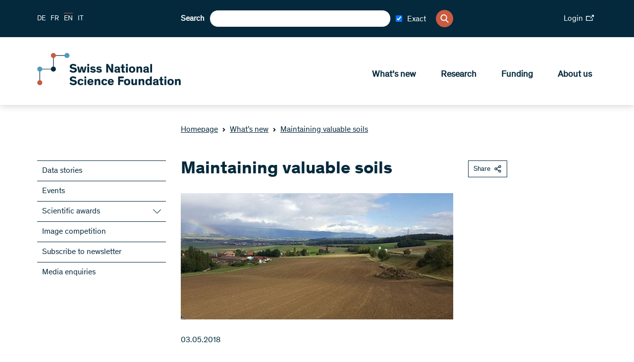

--- FILE ---
content_type: text/html; charset=utf-8
request_url: https://www.snf.ch/en/7uSiCuctKhSukTRV/news/news-180503-press-release-maintaining-valuable-soils
body_size: 38287
content:
<!DOCTYPE html><html lang="de"><head><meta charSet="utf-8"/><meta http-equiv="Content-Type" content="text/html; charset=utf-8"/><title>Maintaining valuable soils</title><link rel="apple-touch-icon" sizes="57x57" href="/favicon/apple-icon-57x57.png"/><link rel="apple-touch-icon" sizes="60x60" href="/favicon/apple-icon-60x60.png"/><link rel="apple-touch-icon" sizes="72x72" href="/favicon/apple-icon-72x72.png"/><link rel="apple-touch-icon" sizes="76x76" href="/favicon/apple-icon-76x76.png"/><link rel="apple-touch-icon" sizes="114x114" href="/favicon/apple-icon-114x114.png"/><link rel="apple-touch-icon" sizes="120x120" href="/favicon/apple-icon-120x120.png"/><link rel="apple-touch-icon" sizes="144x144" href="/favicon/apple-icon-144x144.png"/><link rel="apple-touch-icon" sizes="152x152" href="/favicon/apple-icon-152x152.png"/><link rel="apple-touch-icon" sizes="180x180" href="/favicon/apple-icon-180x180.png"/><link rel="icon" type="image/png" sizes="192x192" href="/favicon/android-icon-192x192.png"/><link rel="icon" type="image/png" sizes="32x32" href="/favicon/favicon-32x32.png"/><link rel="icon" type="image/png" sizes="96x96" href="/favicon/favicon-96x96.png"/><link rel="icon" type="image/png" sizes="16x16" href="/favicon/favicon-16x16.png"/><link rel="manifest" href="/favicon/manifest.json"/><meta name="msapplication-TileColor" content="#ffffff"/><meta name="msapplication-TileImage" content="/favicon/ms-icon-144x144.png"/><meta name="theme-color" content="#ffffff"/><meta name="description" content="Each year almost one thousand hectares of cultivated land continue to be lost, thereby wiping out numerous services delivered by the soil, such as filtering water and storing carbon, which are central for our society’s wellbeing. The National Research Programme &quot;Sustainable Use of Soil as a Resource&quot; (NRP 68) is suggesting ways in which spatial planning can be structured so that this loss remains as small as possible. First and foremost, soil quality should play a larger role in spatial planning decision-making."/><meta name="keywords" content=""/><meta name="robots" content="all"/><meta name="viewport" content="width=device-width, initial-scale=1, maximum-scale=5"/><meta name="url_section" content="news"/><meta property="og:url" content="https://www.snf.ch/en/7uSiCuctKhSukTRV/news/news-180503-press-release-maintaining-valuable-soils"/><meta property="og:description" content="Each year almost one thousand hectares of cultivated land continue to be lost, thereby wiping out numerous services delivered by the soil, such as filtering water and storing carbon, which are central for our society’s wellbeing. The National Research Programme &quot;Sustainable Use of Soil as a Resource&quot; (NRP 68) is suggesting ways in which spatial planning can be structured so that this loss remains as small as possible. First and foremost, soil quality should play a larger role in spatial planning decision-making."/><meta property="og:title" content="Maintaining valuable soils"/><meta property="og:type" content="website"/><meta property="og:site_name" content="Swiss National Science Foundation (SNSF)"/><meta property="og:image" content="https://media.snf.ch/imgproxy/1200/rs:fit:1200:675:0/g:fp:0.5:0.5/q:75/fn:undefined/aHR0cHM6Ly9zdG9yYWdlLmdvb2dsZWFwaXMuY29tL3NuZi1tZWRpYS1zdG9yYWdlL3NuZi1wcm9kdWN0aW9uL2Y5TjdOcXNydGozWWhZUA==.jpg"/><meta property="og:image:url" content="https://media.snf.ch/imgproxy/1200/rs:fit:1200:675:0/g:fp:0.5:0.5/q:75/fn:undefined/aHR0cHM6Ly9zdG9yYWdlLmdvb2dsZWFwaXMuY29tL3NuZi1tZWRpYS1zdG9yYWdlL3NuZi1wcm9kdWN0aW9uL2Y5TjdOcXNydGozWWhZUA==.jpg"/><meta property="og:image:secure_url" content="https://media.snf.ch/imgproxy/1200/rs:fit:1200:675:0/g:fp:0.5:0.5/q:75/fn:undefined/aHR0cHM6Ly9zdG9yYWdlLmdvb2dsZWFwaXMuY29tL3NuZi1tZWRpYS1zdG9yYWdlL3NuZi1wcm9kdWN0aW9uL2Y5TjdOcXNydGozWWhZUA==.jpg"/><meta property="og:image:type" content="image/jpg"/><meta property="og:image:width" content="2172"/><meta property="og:image:height" content="1221"/><meta name="twitter:card" content="summary"/><meta name="twitter:site" content="@Swiss National Science Foundation (SNSF)"/><meta name="twitter:title" content="Maintaining valuable soils"/><meta name="twitter:description" content="Each year almost one thousand hectares of cultivated land continue to be lost, thereby wiping out numerous services delivered by the soil, such as filtering water and storing carbon, which are central for our society’s wellbeing. The National Research Programme &quot;Sustainable Use of Soil as a Resource&quot; (NRP 68) is suggesting ways in which spatial planning can be structured so that this loss remains as small as possible. First and foremost, soil quality should play a larger role in spatial planning decision-making."/><meta name="twitter:image" content="https://media.snf.ch/imgproxy/1200/rs:fit:1200:675:0/g:fp:0.5:0.5/q:75/fn:undefined/aHR0cHM6Ly9zdG9yYWdlLmdvb2dsZWFwaXMuY29tL3NuZi1tZWRpYS1zdG9yYWdlL3NuZi1wcm9kdWN0aW9uL2Y5TjdOcXNydGozWWhZUA==.jpg"/><meta name="referrer" content="strict-origin-when-cross-origin"/><link rel="alternate" type="application/rss+xml" title="SNF RSS Feed - News" href="https://www.snf.ch/api/rss/en/news/feed.xml"/><link rel="alternate" type="application/rss+xml" title="SNF RSS Feed - Press" href="https://www.snf.ch/api/rss/en/press/feed.xml"/><link rel="alternate" type="application/rss+xml" title="SNF RSS Feed - Call" href="https://www.snf.ch/api/rss/en/call/feed.xml"/><script src="https://www.google.com/recaptcha/api.js" async="" defer=""></script><meta name="next-head-count" content="46"/><meta http-equiv="Content-Security-Policy" content="default-src &#x27;self&#x27; snf:4000 snf-it:4000 localhost:4000 data: https://region1.google-analytics.com https://www.youtube.com https://vimeo.com https://stats.g.doubleclick.net https://e.issuu.com/ https://player.vimeo.com https://www.youtube.com https://recruitingapp-2829.umantis.com https://www.google.com https://www.google-analytics.com https://siteimproveanalytics.com/js/siteanalyze_6078501.js https://w3api.staging.snf.ch/ https://w3api.snf.ch/ https://w3api.staging.fns.ch/ https://w3api.fns-it.ch/ https://w3api.staging.fns-it.ch/ https://w3api.staging.fns-it.ch/ *.elfsight.com/; frame-src *; img-src &#x27;self&#x27; snf:8080 snf-it:8080 localhost:8080 media.snf.ch media.fns-it.ch media.staging.snf.ch media.staging.fns-it.ch data: https://www.google-analytics.com https://i.vimeocdn.com https://img.youtube.com https://6078501.global.siteimproveanalytics.io/ https://www.google.com https://www.google.ch https://media.licdn.com/ https://storage.googleapis.com/snf-media-storage/ https://pbs.twimg.com/ *.elfsight.com/ *.elfsightcdn.com/; script-src false &#x27;self&#x27; &#x27;report-sample&#x27; &#x27;sha256-bPM7nkmRT5p/zfvpg+G+knFaAawFnQjJSbmypJVJA54=&#x27; &#x27;sha256-soyUshlcjtJZ8LQVqu4/ObCykgpFN2EUmfoESVaReiE=&#x27; &#x27;sha256-haiBqTCvP4O+cacavS83TEm0PwvWnXbxPhhZDNCyRL8=&#x27; &#x27;sha256-H1fI3PuJv9ixf46sNNWrUgMhVa8pKNwUwBY2Dsh+JLc=&#x27; https://www.googletagmanager.com https://siteimproveanalytics.com/js/siteanalyze_6078501.js https://www.google-analytics.com/analytics.js https://csweb.snf.ch/snfch-a68vv/pages/ https://cdn-eu.clickdimensions.com/web/v9/CDWidget.js https://csweb.snf.ch https://www.google.com/recaptcha/api.js https://www.gstatic.com https://platform.twitter.com https://connect.facebook.net  *.elfsight.com/ *.elfsightcdn.com/ ; style-src &#x27;unsafe-inline&#x27; &#x27;self&#x27; &#x27;report-sample&#x27;; object-src &#x27;none&#x27;; font-src &#x27;self&#x27; data:; worker-src &#x27;self&#x27;; manifest-src &#x27;self&#x27;; media-src &#x27;self&#x27; media.snf.ch media.fns-it.ch media.staging.snf.ch media.staging.fns-it.ch data: https://6078501.global.siteimproveanalytics.io/; form-action &#x27;self&#x27; https://web.inxmail.com https://web.inxmail.com/snf/subscription/servlet; base-uri &#x27;self&#x27;;"/><script async="" src="https://www.googletagmanager.com/gtag/js?id=G-5BW341XPQY"></script><script>window.dataLayer = window.dataLayer || [];function gtag(){dataLayer.push(arguments);}gtag('js', new Date());gtag('config', 'G-5BW341XPQY');</script><link data-next-font="" rel="preconnect" href="/" crossorigin="anonymous"/><link rel="preload" href="/_next/static/css/cc4ed0c55d7a598a.css" as="style"/><link rel="stylesheet" href="/_next/static/css/cc4ed0c55d7a598a.css" data-n-g=""/><link rel="preload" href="/_next/static/css/07a098635536dd3e.css" as="style"/><link rel="stylesheet" href="/_next/static/css/07a098635536dd3e.css" data-n-p=""/><noscript data-n-css=""></noscript><script defer="" nomodule="" src="/_next/static/chunks/polyfills-42372ed130431b0a.js"></script><script src="/_next/static/chunks/webpack-36d12a75f0098f30.js" defer=""></script><script src="/_next/static/chunks/framework-e82a91356956e6c8.js" defer=""></script><script src="/_next/static/chunks/main-1f82345afda62585.js" defer=""></script><script src="/_next/static/chunks/pages/_app-3df8586b446b441e.js" defer=""></script><script src="/_next/static/chunks/e999873e-1e06a89edb3bee0b.js" defer=""></script><script src="/_next/static/chunks/a29ae703-2939dfe0ea275761.js" defer=""></script><script src="/_next/static/chunks/996-d315bad77cc311fb.js" defer=""></script><script src="/_next/static/chunks/572-fef7dfa1f2cd9430.js" defer=""></script><script src="/_next/static/chunks/pages/%5Blang%5D/%5B...path%5D-6c54881c0afe3504.js" defer=""></script><script src="/_next/static/1c739ad/_buildManifest.js" defer=""></script><script src="/_next/static/1c739ad/_ssgManifest.js" defer=""></script></head><body><div id="__next"><div id="app" class="container" data-ga-key="GAP--G-5BW341XPQY" data-gtm-key="GTM--"><header class="header"><div class="header__bar"><div class="header__top"><div class="grid-margin align-middle"><div class="header__hamburger cell small-shrink"><div class="hamburger hamburger--inactive"><span class="hamburger__span"></span></div></div><div class="header__lang cell small-shrink large-3"><nav><ul class="lang-switch "><li class="lang-switch__item"><a href="/de/7uSiCuctKhSukTRV/news/news-180503-medienmitteilung-wertvolle-boeden-erhalten">DE</a></li><li class="lang-switch__item"><a href="/fr/7uSiCuctKhSukTRV/news/news-180503-communique-de-presse-les-sols-de-qualite-sont-precieux-il-faut-les-conserver">FR</a></li><li class="lang-switch__item"><span class="active">EN</span></li><li class="lang-switch__item"><a href="https://www.fns-it.ch/it">IT</a></li></ul></nav></div><div class="cell large-6"><div class="header__search"><div class="search"><label for=":Rsl6:">Search</label><input class="search__field" type="search" id=":Rsl6:" placeholder="" autoComplete="off" value=""/><div class="search-checkbox"><label class="search-checkbox__label" title="Exact"><input type="checkbox" name="INXMAIL_SUBSCRIPTION" checked="" value="SNF_Newsletter"/><span>Exact</span></label></div><button class="search__icon" type="button" aria-label="Search"><svg version="1.1" x="0px" y="0px" viewBox="0 0 500 500"><title>Search Icon</title><path d="M480.6,450.8L354.9,323.5c30.3-35.6,47-80.3,47-127.3C401.8,88.6,314.7,0,206.4,0C98.8,0,10.9,87.9,10.9,196.2 c0,107.6,87.9,195.5,195.5,195.5c36.4,0,73.5-10.6,104.5-30.3l130.3,130.3c5.3,5.3,12.1,8.3,19.7,8.3c7.6,0,14.4-3,19.7-8.3 s8.3-12.9,8.3-20.5C489.7,463.6,486.7,456.8,480.6,450.8z M345.8,196.2c0,76.5-62.1,138.6-138.6,138.6S68.5,272,68.5,196.2 c0-76.5,62.1-138.6,138.6-138.6S345.8,119.7,345.8,196.2z"></path></svg></button></div></div></div><div class="cell small-12 large-3"><div class="header__login"><a class="link link--size-general  link--external" target="_blank" href="https://portal.snf.ch/core/landing-page" rel="noreferrer"><span>Login<span class="link__icon "><svg xmlns="http://www.w3.org/2000/svg" viewBox="0 0 98.85 75.06"><title>External Link Icon</title><polygon points="75.12 66.16 8.91 66.16 8.91 23.74 55.57 23.74 55.57 14.83 0 14.83 0 75.06 84.03 75.06 84.03 43.28 75.12 43.28 75.12 66.16"></polygon><polygon points="70.4 0 70.4 8.91 83.54 8.91 52.32 40.13 58.61 46.44 89.94 15.1 89.94 28.46 98.85 28.46 98.85 0 70.4 0"></polygon></svg></span></span></a></div></div></div></div><div class="header__bottom"><div class="grid-margin align-justify align-middle"><div class="cell small-shrink"><a class="header__logo header__logo--en" aria-label="Home" href="/en"><svg class="logo" version="1.1" xmlns="http://www.w3.org/2000/svg" x="0px" y="0px" viewBox="0 0 4453 1000" aria-labelledby="titleid descid"><title id="titleid">Swiss National Science Foundation logo</title><desc id="descid">Swiss National Science Foundation homepage</desc><g id="de-big" class="logo__long logo__long--de"><path fill="#04293C" d="M1178.1,420.3c-17.9-17.1-41.1-28.2-67-28.2c-24,0-40.7,9.9-40.7,26.3c0,16.7,11.8,23.6,35.4,28.2l41.9,8.4   c48,9.5,78,28.5,78,74.2c0,53.7-47.6,83.3-108.9,83.3c-59.8,0-100.9-32-116.8-54l40-34.3c16,21.3,42.6,40.3,78.4,40.3   c30.1,0,47.6-11.8,47.6-30.8c0-17.9-15.2-22.8-38.8-27l-33.5-6.5c-47.2-9.1-83-26.3-83-76.9c0-46.4,43-78.8,99.7-78.8   c45.7,0,82.2,17.1,104.3,40.7L1178.1,420.3z"></path><path fill="#04293C" d="M1430.9,563c-9.9,25.5-35.4,49.5-83.3,49.5c-57.1,0-95.9-33.1-95.9-94.4c0-61.3,38.8-95.9,95.9-95.9   c50.2,0,76.1,27,85.3,56.3l-48,16.4c-5.3-19.8-17.9-30.8-37.3-30.8c-25.9,0-39.6,19.8-39.6,53.3c0,33.5,14.1,52.9,39.6,52.9   c17.9,0,30.4-9.5,36.2-26.6L1430.9,563z"></path><path fill="#04293C" d="M1630.3,608h-55.6v-91.3c0-27.8-1.1-47.2-28.5-47.2c-23.2,0-33.1,18.3-33.1,43V608h-55.6V349.1h55.6v99   c8.8-14.1,27.8-25.9,53.7-25.9c20.9,0,36.9,5.7,47.6,17.5c11.4,12.9,16,25.5,16,65.5V608z"></path><path fill="#04293C" d="M1807.7,537.9c-3.8-18.3-8.4-42.2-12.2-61.7h-0.4c-4.2,18.3-8,42.6-12.6,62.4l-15.2,69.3h-69.3l-45.7-181.2   h57.1l14.5,78.4c3.4,18.6,6.5,36.9,10.3,55.6h0.4c4.2-17.9,7.6-34.6,12.9-56.7l19-77.3h59.4l19.4,78c6.1,24,8.4,37.3,12.6,56h0.4   c3.8-18.3,6.1-30.8,11-57.1l14.8-76.9h54.8L1891,608h-68.5L1807.7,537.9z"></path><path fill="#04293C" d="M2130.8,569.5c-10.7,15.2-36.9,43-86.8,43c-53.3,0-94-35-94-95.9c0-56.7,38.8-94.4,92.9-94.4   c59.8,0,90.2,43,90.2,98.2c0,3.8,0,8-0.4,11.4h-129c1.9,19.8,16.4,36.9,43.8,36.9c24.4,0,38.8-14.5,44.9-25.1L2130.8,569.5z   M2003.7,496.1h75.7c-1.1-20.9-14.5-35.4-36.9-35.4C2020.9,460.7,2004.5,477,2003.7,496.1z"></path><path fill="#04293C" d="M2228.3,403.6h-55.9v-54.4h55.9V403.6z M2228.3,608h-55.9V426.8h55.9V608z"></path><path fill="#04293C" d="M2428.1,426.8v39.6l-85.3,95.5h89.1V608h-163.3v-39.2l87.2-95.9h-83.3v-46.1H2428.1z"></path><path fill="#04293C" d="M2639.7,569.5c-10.7,15.2-36.9,43-86.8,43c-53.3,0-94-35-94-95.9c0-56.7,38.8-94.4,92.9-94.4   c59.8,0,90.2,43,90.2,98.2c0,3.8,0,8-0.4,11.4h-129c1.9,19.8,16.4,36.9,43.8,36.9c24.4,0,38.8-14.5,44.9-25.1L2639.7,569.5z   M2512.6,496.1h75.7c-1.1-20.9-14.5-35.4-36.9-35.4C2529.8,460.7,2513.4,477,2512.6,496.1z"></path><path fill="#04293C" d="M2736.1,426.8v24.7c4.9-13.7,25.5-28.9,51-28.9c2.3,0,4.2,0,6.5,0.4v53.3c-6.1-1.5-12.9-2.3-17.9-2.3   c-21.3,0-32,10.3-36.2,25.5c-1.9,6.9-2.7,15.2-2.7,24.4V608h-55.6V426.8H2736.1z"></path><path fill="#04293C" d="M2879.2,403.6h-55.9v-54.4h55.9V403.6z M2879.2,608h-55.9V426.8h55.9V608z"></path><path fill="#04293C" d="M3045.9,482c-13.3-12.2-31.2-19.8-49.1-19.8c-12.6,0-23.6,4.2-23.6,13.3c0,9.5,8.4,12.2,27,16l28.5,6.1   c29.3,6.1,55.9,17.9,55.9,52.5c0,42.2-36.9,62.4-79.9,62.4c-41.5,0-76.5-18.3-92.9-40.7l35-28.2c11,15.2,32.7,27.8,57.9,27.8   c18.6,0,28.2-6.1,28.2-16c0-10.3-11-12.2-23.2-14.5l-28.5-5.7c-18.3-3.4-33.9-9.5-44.9-19c-9.9-8.4-15.6-20.2-15.6-35.4   c0-43,41.5-58.6,77.3-58.6c33.9,0,60.9,12.6,79.2,30.1L3045.9,482z"></path><path fill="#04293C" d="M3288.3,563c-9.9,25.5-35.4,49.5-83.3,49.5c-57.1,0-95.9-33.1-95.9-94.4c0-61.3,38.8-95.9,95.9-95.9   c50.2,0,76.1,27,85.3,56.3l-48,16.4c-5.3-19.8-17.9-30.8-37.3-30.8c-25.9,0-39.6,19.8-39.6,53.3c0,33.5,14.1,52.9,39.6,52.9   c17.9,0,30.4-9.5,36.2-26.6L3288.3,563z"></path><path fill="#04293C" d="M3487.4,608h-55.6v-91.3c0-27.8-1.1-47.2-28.5-47.2c-23.2,0-33.1,18.3-33.1,43V608h-55.6V349.1h55.6v99   c8.8-14.1,27.8-25.9,53.7-25.9c20.9,0,36.9,5.7,47.6,17.5c11.4,12.9,16,25.5,16,65.5V608z"></path><path fill="#04293C" d="M3706.7,569.5c-10.7,15.2-36.9,43-86.8,43c-53.3,0-94-35-94-95.9c0-56.7,38.8-94.4,92.9-94.4   c59.8,0,90.2,43,90.2,98.2c0,3.8,0,8-0.4,11.4h-129c1.9,19.8,16.4,36.9,43.8,36.9c24.4,0,38.8-14.5,44.9-25.1L3706.7,569.5z   M3579.5,496.1h75.7c-1.1-20.9-14.5-35.4-36.9-35.4C3596.7,460.7,3580.3,477,3579.5,496.1z"></path><path fill="#04293C" d="M3803,426.8v24.7c4.9-13.7,25.5-28.9,51-28.9c2.3,0,4.2,0,6.5,0.4v53.3c-6.1-1.5-12.9-2.3-17.9-2.3   c-21.3,0-32,10.3-36.2,25.5c-1.9,6.9-2.7,15.2-2.7,24.4V608h-55.6V426.8H3803z"></path><path fill="#04293C" d="M1140.8,837.9c20.6,33.9,38.1,66.2,38.1,66.2h0.4c0,0-2.3-51-2.3-81.1v-86.4h56.7v258.8h-57.9l-61.3-99.7   c-14.5-24-39.2-69.6-39.2-69.6h-0.4c0,0,2.7,43,2.7,84.5v84.9h-57.1V736.6h58.2L1140.8,837.9z"></path><path fill="#04293C" d="M1440,950.1c0,11.4,1.5,15.2,9.5,15.2h2.7v32c-8.4,1.5-16.7,2.3-25.9,2.3c-16,0-30.8-3-34.6-16.4h-0.4   c-8.4,9.1-21.7,16.7-51,16.7c-40,0-65.5-20.5-65.5-58.2c0-34.6,26.3-48.3,64.7-54.4l37.7-6.1c9.9-1.5,11.4-2.7,11.4-8.4v-3   c0-13.7-7.6-21.3-26.6-21.3c-19.4,0-30.1,8-30.1,26.3l-51.4-0.4c-0.8-41.5,32.7-63.9,83.7-63.9c46.4,0,75.7,14.5,75.7,55.6V950.1z   M1388.2,913.2c-4.2,1.5-7.6,3.4-27,7.2c-17.9,3.4-31.2,6.5-31.2,22.1c0,14.8,11,21.3,27,21.3c18.3,0,31.2-8.4,31.2-27.4V913.2z"></path><path fill="#04293C" d="M1596.5,996.2c-7.6,1.5-20.2,3-33.5,3c-21.7,0-44.5-3-54-15.6c-6.8-9.1-7.6-19-7.6-37.3V852h-35v-37.7h35   v-61.7l55.6-11v72.7h39.6V852h-39.6v80.3c0,10.3,1.1,15.2,4.6,18.6c3.8,4.2,10.7,5.7,20.9,5.7c6.5,0,11.4-0.4,14.1-0.8V996.2z"></path><path fill="#04293C" d="M1688.9,791.1h-56v-54.4h56V791.1z M1688.9,995.4h-56V814.3h56V995.4z"></path><path fill="#04293C" d="M1824.4,809.7c57.1,0,96.3,34.6,96.3,95.9c0,61.3-39.2,94.4-96.3,94.4c-57.1,0-95.9-33.1-95.9-94.4   C1728.5,844.3,1767.4,809.7,1824.4,809.7z M1824.4,957.8c25.5,0,40-19.8,40-52.9c0-33.9-14.1-53.3-40-53.3   c-25.9,0-39.6,19.8-39.6,53.3C1784.9,938.3,1798.9,957.8,1824.4,957.8z"></path><path fill="#04293C" d="M2133.5,995.4h-55.6v-91.3c0-27.8-1.1-47.2-28.5-47.2c-23.2,0-33.1,18.3-33.1,43v95.5h-55.6V814.3h54.8   v22.5c8.8-14.8,28.5-27,54.4-27c20.9,0,36.9,5.7,47.6,17.5c11.4,12.9,16,25.5,16,65.5V995.4z"></path><path fill="#04293C" d="M2336.8,950.1c0,11.4,1.5,15.2,9.5,15.2h2.7v32c-8.4,1.5-16.7,2.3-25.9,2.3c-16,0-30.8-3-34.6-16.4h-0.4   c-8.4,9.1-21.7,16.7-51,16.7c-40,0-65.5-20.5-65.5-58.2c0-34.6,26.3-48.3,64.7-54.4l37.7-6.1c9.9-1.5,11.4-2.7,11.4-8.4v-3   c0-13.7-7.6-21.3-26.6-21.3c-19.4,0-30.1,8-30.1,26.3l-51.4-0.4c-0.8-41.5,32.7-63.9,83.7-63.9c46.4,0,75.7,14.5,75.7,55.6V950.1z   M2285,913.2c-4.2,1.5-7.6,3.4-27,7.2c-17.9,3.4-31.2,6.5-31.2,22.1c0,14.8,11,21.3,27,21.3c18.3,0,31.2-8.4,31.2-27.4V913.2z"></path><path fill="#04293C" d="M2444.1,995.4h-55.6V736.6h55.6V995.4z"></path><path fill="#04293C" d="M2602.4,852h-41.1v143.5h-55.6V852h-30.1v-37.7h30.1v-19.8c0-19,4.2-32.4,11-41.9   c10.3-14.1,29.7-18.3,52.1-18.3c13.7,0,25.5,1.1,33.5,2.3v41.9c-3.4-0.4-9.1-0.8-15.2-0.8c-9.5,0-16,1.1-20.6,4.9   c-3.4,3-5.3,6.5-5.3,16.4v15.2h41.1V852z"></path><path fill="#04293C" d="M2709,809.7c57.1,0,96.3,34.6,96.3,95.9c0,61.3-39.2,94.4-96.3,94.4c-57.1,0-95.9-33.1-95.9-94.4   C2613.1,844.3,2651.9,809.7,2709,809.7z M2709,957.8c25.5,0,40-19.8,40-52.9c0-33.9-14.1-53.3-40-53.3c-25.9,0-39.6,19.8-39.6,53.3   C2669.4,938.3,2683.5,957.8,2709,957.8z"></path><path fill="#04293C" d="M3018.1,995.4h-55.6v-91.3c0-27.8-1.1-47.2-28.5-47.2c-23.2,0-33.1,18.3-33.1,43v95.5h-55.6V814.3h54.8   v22.5c8.8-14.8,28.5-27,54.4-27c20.9,0,36.9,5.7,47.6,17.5c11.4,12.9,16,25.5,16,65.5V995.4z"></path><path fill="#04293C" d="M3193.9,830.6v-94h55.6v258.8h-55.6v-16.7c-8.8,9.9-28.2,21.3-53.3,21.3c-51.4,0-84.1-38.1-84.1-95.1   c0-55.2,33.9-95.1,84.5-95.1C3167.3,809.7,3184.8,819.6,3193.9,830.6z M3154,852c-25.9,0-41.1,20.6-41.1,52.9   c0,33.1,14.1,53.3,41.1,53.3c24.7,0,41.5-21.7,41.5-53.3C3195.5,873.3,3178.7,852,3154,852z"></path><path fill="#04293C" d="M3416.2,869.5c-13.3-12.2-31.2-19.8-49.1-19.8c-12.6,0-23.6,4.2-23.6,13.3c0,9.5,8.4,12.2,27,16l28.5,6.1   c29.3,6.1,55.9,17.9,55.9,52.5c0,42.2-36.9,62.4-79.9,62.4c-41.5,0-76.5-18.3-92.9-40.7l35-28.2c11,15.2,32.7,27.8,57.9,27.8   c18.6,0,28.2-6.1,28.2-16c0-10.3-11-12.2-23.2-14.5l-28.5-5.7c-18.3-3.4-33.9-9.5-44.9-19c-9.9-8.4-15.6-20.2-15.6-35.4   c0-43,41.5-58.6,77.3-58.6c33.9,0,60.9,12.6,79.2,30.1L3416.2,869.5z"></path></g><g id="en-big" class="logo__long logo__long--en"><path display="inline" fill="#04293C" d="M1180.6,416.1c-18.2-17.5-41.9-28.7-68.3-28.7c-24.4,0-41.5,10.1-41.5,26.8   c0,17.1,12,24.1,36.1,28.7l42.7,8.5c48.9,9.7,79.5,29.1,79.5,75.7c0,54.7-48.5,85-111,85c-60.9,0-102.8-32.6-119.1-55.1l40.7-34.9   c16.3,21.7,43.5,41.1,79.9,41.1c30.7,0,48.5-12,48.5-31.4c0-18.2-15.5-23.3-39.6-27.5l-34.1-6.6c-48.1-9.3-84.6-26.8-84.6-78.4   c0-47.3,43.8-80.3,101.7-80.3c46.6,0,83.8,17.5,106.3,41.5L1180.6,416.1z"></path><path display="inline" fill="#04293C" d="M1395.1,536c-3.9-18.6-8.5-43.1-12.4-62.9h-0.4c-4.3,18.6-8.1,43.5-12.8,63.6l-15.5,70.6   h-70.6l-46.6-184.7h58.2l14.7,79.9c3.5,19,6.6,37.6,10.5,56.6h0.4c4.3-18.2,7.8-35.3,13.2-57.8l19.4-78.8h60.5l19.8,79.5   c6.2,24.4,8.5,38,12.8,57h0.4c3.9-18.6,6.2-31.4,11.3-58.2l15.1-78.4h55.9l-48.9,184.7h-69.8L1395.1,536z"></path><path display="inline" fill="#04293C" d="M1610.1,399h-57v-55.5h57V399z M1610.1,607.3h-57V422.7h57V607.3z"></path><path display="inline" fill="#04293C" d="M1776.1,478.9c-13.6-12.4-31.8-20.2-50.1-20.2c-12.8,0-24.1,4.3-24.1,13.6   c0,9.7,8.5,12.4,27.5,16.3l29.1,6.2c29.9,6.2,57,18.2,57,53.5c0,43.1-37.6,63.6-81.5,63.6c-42.3,0-78-18.6-94.7-41.5l35.7-28.7   c11.3,15.5,33.4,28.3,59,28.3c19,0,28.7-6.2,28.7-16.3c0-10.5-11.3-12.4-23.7-14.7l-29.1-5.8c-18.6-3.5-34.5-9.7-45.8-19.4   c-10.1-8.5-15.9-20.6-15.9-36.1c0-43.8,42.3-59.8,78.8-59.8c34.5,0,62.1,12.8,80.7,30.7L1776.1,478.9z"></path><path display="inline" fill="#04293C" d="M1965.9,478.9c-13.6-12.4-31.8-20.2-50.1-20.2c-12.8,0-24.1,4.3-24.1,13.6   c0,9.7,8.5,12.4,27.5,16.3l29.1,6.2c29.9,6.2,57,18.2,57,53.5c0,43.1-37.6,63.6-81.5,63.6c-42.3,0-78-18.6-94.7-41.5l35.7-28.7   c11.3,15.5,33.4,28.3,59,28.3c19,0,28.7-6.2,28.7-16.3c0-10.5-11.3-12.4-23.7-14.7l-29.1-5.8c-18.6-3.5-34.5-9.7-45.8-19.4   c-10.1-8.5-15.9-20.6-15.9-36.1c0-43.8,42.3-59.8,78.8-59.8c34.5,0,62.1,12.8,80.7,30.7L1965.9,478.9z"></path><path display="inline" fill="#04293C" d="M2262.7,446.7c21,34.5,38.8,67.5,38.8,67.5h0.4c0,0-2.3-52-2.3-82.6v-88.1h57.8v263.8h-59   l-62.5-101.7c-14.7-24.4-40-71-40-71h-0.4c0,0,2.7,43.8,2.7,86.1v86.5h-58.2V343.5h59.4L2262.7,446.7z"></path><path display="inline" fill="#04293C" d="M2564.2,561.2c0,11.6,1.6,15.5,9.7,15.5h2.7v32.6c-8.5,1.6-17.1,2.3-26.4,2.3   c-16.3,0-31.4-3.1-35.3-16.7h-0.4c-8.5,9.3-22.1,17.1-52,17.1c-40.7,0-66.7-21-66.7-59.4c0-35.3,26.8-49.3,66-55.5l38.4-6.2   c10.1-1.6,11.6-2.7,11.6-8.5v-3.1c0-14-7.8-21.7-27.2-21.7c-19.8,0-30.7,8.1-30.7,26.8l-52.4-0.4c-0.8-42.3,33.4-65.2,85.4-65.2   c47.3,0,77.2,14.7,77.2,56.6V561.2z M2511.4,523.5c-4.3,1.6-7.8,3.5-27.5,7.4c-18.2,3.5-31.8,6.6-31.8,22.5   c0,15.1,11.3,21.7,27.5,21.7c18.6,0,31.8-8.5,31.8-27.9V523.5z"></path><path display="inline" fill="#04293C" d="M2719.8,608.1c-7.8,1.6-20.6,3.1-34.1,3.1c-22.1,0-45.4-3.1-55.1-15.9   c-7-9.3-7.8-19.4-7.8-38v-96.2h-35.7v-38.4h35.7v-62.9l56.6-11.3v74.1h40.4v38.4h-40.4v81.9c0,10.5,1.2,15.5,4.7,19   c3.9,4.3,10.9,5.8,21.3,5.8c6.6,0,11.6-0.4,14.4-0.8V608.1z"></path><path display="inline" fill="#04293C" d="M2810.2,399h-57v-55.5h57V399z M2810.2,607.3h-57V422.7h57V607.3z"></path><path display="inline" fill="#04293C" d="M2944.8,418c58.2,0,98.2,35.3,98.2,97.8c0,62.5-40,96.2-98.2,96.2   c-58.2,0-97.8-33.8-97.8-96.2C2847,453.3,2886.6,418,2944.8,418z M2944.8,568.9c26,0,40.7-20.2,40.7-53.9   c0-34.5-14.4-54.3-40.7-54.3c-26.4,0-40.4,20.2-40.4,54.3C2904.4,549.1,2918.8,568.9,2944.8,568.9z"></path><path display="inline" fill="#04293C" d="M3256,607.3h-56.6v-93.1c0-28.3-1.2-48.1-29.1-48.1c-23.7,0-33.8,18.6-33.8,43.8v97.4   h-56.6V422.7h55.9v22.9c8.9-15.1,29.1-27.5,55.5-27.5c21.3,0,37.6,5.8,48.5,17.8c11.6,13.2,16.3,26,16.3,66.7V607.3z"></path><path display="inline" fill="#04293C" d="M3459.3,561.2c0,11.6,1.6,15.5,9.7,15.5h2.7v32.6c-8.5,1.6-17.1,2.3-26.4,2.3   c-16.3,0-31.4-3.1-35.3-16.7h-0.4c-8.5,9.3-22.1,17.1-52,17.1c-40.7,0-66.7-21-66.7-59.4c0-35.3,26.8-49.3,66-55.5l38.4-6.2   c10.1-1.6,11.6-2.7,11.6-8.5v-3.1c0-14-7.8-21.7-27.2-21.7c-19.8,0-30.7,8.1-30.7,26.8l-52.4-0.4c-0.8-42.3,33.4-65.2,85.4-65.2   c47.3,0,77.2,14.7,77.2,56.6V561.2z M3406.5,523.5c-4.3,1.6-7.8,3.5-27.5,7.4c-18.2,3.5-31.8,6.6-31.8,22.5   c0,15.1,11.3,21.7,27.5,21.7c18.6,0,31.8-8.5,31.8-27.9V523.5z"></path><path display="inline" fill="#04293C" d="M3565.2,607.3h-56.6V343.5h56.6V607.3z"></path><path display="inline" fill="#04293C" d="M1180.6,804.1c-18.2-17.5-41.9-28.7-68.3-28.7c-24.4,0-41.5,10.1-41.5,26.8   c0,17.1,12,24.1,36.1,28.7l42.7,8.5c48.9,9.7,79.5,29.1,79.5,75.7c0,54.7-48.5,85-111,85c-60.9,0-102.8-32.6-119.1-55.1l40.7-34.9   c16.3,21.7,43.5,41.1,79.9,41.1c30.7,0,48.5-12,48.5-31.4c0-18.2-15.5-23.3-39.6-27.5l-34.1-6.6c-48.1-9.3-84.6-26.8-84.6-78.4   c0-47.3,43.8-80.3,101.7-80.3c46.6,0,83.8,17.5,106.3,41.5L1180.6,804.1z"></path><path display="inline" fill="#04293C" d="M1434.3,949.6c-10.1,26-36.1,50.4-85,50.4c-58.2,0-97.8-33.8-97.8-96.2   c0-62.5,39.6-97.8,97.8-97.8c51.2,0,77.6,27.5,86.9,57.4l-48.9,16.7c-5.4-20.2-18.2-31.4-38-31.4c-26.4,0-40.4,20.2-40.4,54.3   c0,34.1,14.4,53.9,40.4,53.9c18.2,0,31-9.7,36.9-27.2L1434.3,949.6z"></path><path display="inline" fill="#04293C" d="M1520.1,787h-57v-55.5h57V787z M1520.1,995.3h-57V810.7h57V995.3z"></path><path display="inline" fill="#04293C" d="M1741.2,956.2c-10.9,15.5-37.6,43.8-88.5,43.8c-54.3,0-95.8-35.7-95.8-97.8   c0-57.8,39.6-96.2,94.7-96.2c60.9,0,92,43.8,92,100.1c0,3.9,0,8.1-0.4,11.6h-131.5c1.9,20.2,16.7,37.6,44.6,37.6   c24.8,0,39.6-14.7,45.8-25.6L1741.2,956.2z M1611.6,881.3h77.2c-1.2-21.3-14.7-36.1-37.6-36.1   C1629.1,845.2,1612.4,861.9,1611.6,881.3z"></path><path display="inline" fill="#04293C" d="M1955.8,995.3h-56.6v-93.1c0-28.3-1.2-48.1-29.1-48.1c-23.7,0-33.8,18.6-33.8,43.8v97.4   h-56.6V810.7h55.9v22.9c8.9-15.1,29.1-27.5,55.5-27.5c21.3,0,37.6,5.8,48.5,17.8c11.6,13.2,16.3,26,16.3,66.7V995.3z"></path><path display="inline" fill="#04293C" d="M2173.8,949.6c-10.1,26-36.1,50.4-85,50.4c-58.2,0-97.8-33.8-97.8-96.2   c0-62.5,39.6-97.8,97.8-97.8c51.2,0,77.6,27.5,86.9,57.4l-48.9,16.7c-5.4-20.2-18.2-31.4-38-31.4c-26.4,0-40.4,20.2-40.4,54.3   c0,34.1,14.4,53.9,40.4,53.9c18.2,0,31-9.7,36.9-27.2L2173.8,949.6z"></path><path display="inline" fill="#04293C" d="M2374,956.2c-10.9,15.5-37.6,43.8-88.5,43.8c-54.3,0-95.8-35.7-95.8-97.8   c0-57.8,39.6-96.2,94.7-96.2c60.9,0,92,43.8,92,100.1c0,3.9,0,8.1-0.4,11.6h-131.5c1.9,20.2,16.7,37.6,44.6,37.6   c24.8,0,39.6-14.7,45.8-25.6L2374,956.2z M2244.5,881.3h77.2c-1.2-21.3-14.7-36.1-37.6-36.1   C2261.9,845.2,2245.2,861.9,2244.5,881.3z"></path><path display="inline" fill="#04293C" d="M2570,783.1v52h107.5v52.4H2570v107.9h-58.6V731.5h171.1v51.6H2570z"></path><path display="inline" fill="#04293C" d="M2790.4,806c58.2,0,98.2,35.3,98.2,97.8c0,62.5-40,96.2-98.2,96.2   c-58.2,0-97.8-33.8-97.8-96.2C2692.6,841.3,2732.2,806,2790.4,806z M2790.4,956.9c26,0,40.7-20.2,40.7-53.9   c0-34.5-14.4-54.3-40.7-54.3c-26.4,0-40.4,20.2-40.4,54.3C2750,937.1,2764.4,956.9,2790.4,956.9z"></path><path display="inline" fill="#04293C" d="M2923.1,810.7h56.6v93.1c0,28.3,0.4,48.1,28.3,48.1c22.9,0,33-18.6,33-43.8v-97.4h56.6   v184.7h-55.9v-22.9c-8.9,15.1-28.7,27.5-54.7,27.5c-21.3,0-36.9-5.8-47.7-17.8c-11.6-13.2-16.3-26-16.3-66.7V810.7z"></path><path display="inline" fill="#04293C" d="M3323.5,995.3h-56.6v-93.1c0-28.3-1.2-48.1-29.1-48.1c-23.7,0-33.8,18.6-33.8,43.8v97.4   h-56.6V810.7h55.9v22.9c8.9-15.1,29.1-27.5,55.5-27.5c21.3,0,37.6,5.8,48.5,17.8c11.6,13.2,16.3,26,16.3,66.7V995.3z"></path><path display="inline" fill="#04293C" d="M3498.8,827.3v-95.8h56.6v263.8h-56.6v-17.1c-8.9,10.1-28.7,21.7-54.3,21.7   c-52.4,0-85.7-38.8-85.7-97c0-56.3,34.5-97,86.1-97C3471.7,806,3489.5,816.1,3498.8,827.3z M3458.1,849.1   c-26.4,0-41.9,21-41.9,53.9c0,33.8,14.4,54.3,41.9,54.3c25.2,0,42.3-22.1,42.3-54.3S3483.3,849.1,3458.1,849.1z"></path><path display="inline" fill="#04293C" d="M3760.3,949.2c0,11.6,1.6,15.5,9.7,15.5h2.7v32.6c-8.5,1.6-17.1,2.3-26.4,2.3   c-16.3,0-31.4-3.1-35.3-16.7h-0.4c-8.5,9.3-22.1,17.1-52,17.1c-40.7,0-66.7-21-66.7-59.4c0-35.3,26.8-49.3,66-55.5l38.4-6.2   c10.1-1.6,11.6-2.7,11.6-8.5v-3.1c0-14-7.8-21.7-27.2-21.7c-19.8,0-30.7,8.1-30.7,26.8l-52.4-0.4c-0.8-42.3,33.4-65.2,85.4-65.2   c47.3,0,77.2,14.7,77.2,56.6V949.2z M3707.6,911.5c-4.3,1.6-7.8,3.5-27.5,7.4c-18.2,3.5-31.8,6.6-31.8,22.5   c0,15.1,11.3,21.7,27.5,21.7c18.6,0,31.8-8.5,31.8-27.9V911.5z"></path><path display="inline" fill="#04293C" d="M3915.9,996.1c-7.8,1.6-20.6,3.1-34.1,3.1c-22.1,0-45.4-3.1-55.1-15.9   c-7-9.3-7.8-19.4-7.8-38v-96.2h-35.7v-38.4h35.7v-62.9l56.6-11.3v74.1h40.4v38.4h-40.4v81.9c0,10.5,1.2,15.5,4.7,19   c3.9,4.3,10.9,5.8,21.3,5.8c6.6,0,11.6-0.4,14.4-0.8V996.1z"></path><path display="inline" fill="#04293C" d="M4006.3,787h-57v-55.5h57V787z M4006.3,995.3h-57V810.7h57V995.3z"></path><path display="inline" fill="#04293C" d="M4141,806c58.2,0,98.2,35.3,98.2,97.8c0,62.5-40,96.2-98.2,96.2   c-58.2,0-97.8-33.8-97.8-96.2C4043.2,841.3,4082.8,806,4141,806z M4141,956.9c26,0,40.7-20.2,40.7-53.9c0-34.5-14.4-54.3-40.7-54.3   c-26.4,0-40.4,20.2-40.4,54.3C4100.6,937.1,4115,956.9,4141,956.9z"></path><path display="inline" fill="#04293C" d="M4452.1,995.3h-56.6v-93.1c0-28.3-1.2-48.1-29.1-48.1c-23.7,0-33.8,18.6-33.8,43.8v97.4   H4276V810.7h55.9v22.9c8.9-15.1,29.1-27.5,55.5-27.5c21.3,0,37.6,5.8,48.5,17.8c11.6,13.2,16.3,26,16.3,66.7V995.3z"></path></g><g id="fr-big" class="logo__long logo__long--fr"><path display="inline" fill="none" d="M2938,461.1c-26.4,0-40.3,20.2-40.3,54.3c0,34.1,14.3,53.9,40.3,53.9s40.7-20.2,40.7-53.9   C2978.7,480.9,2964.3,461.1,2938,461.1z"></path><path display="inline" fill="none" d="M1997.5,845.3c-22.1,0-38.8,16.7-39.5,36.1h77.1C2033.9,860.1,2020.4,845.3,1997.5,845.3z"></path><path display="inline" fill="none" d="M1297.8,461.1c-26.4,0-40.3,20.2-40.3,54.3c0,34.1,14.3,53.9,40.3,53.9s40.7-20.2,40.7-53.9   C1338.5,480.9,1324.1,461.1,1297.8,461.1z"></path><path display="inline" fill="none" d="M2445.6,553.8c0,15.1,11.2,21.7,27.5,21.7c18.6,0,31.8-8.5,31.8-27.9v-23.6   c-4.3,1.6-7.8,3.5-27.5,7.4C2459.2,534.8,2445.6,537.9,2445.6,553.8z"></path><path display="inline" fill="none" d="M1743.2,569.7c25.2,0,42.3-22.1,42.3-54.3c0-32.2-17.1-53.9-42.3-53.9   c-26.4,0-41.9,20.9-41.9,53.9C1701.3,549.1,1715.7,569.7,1743.2,569.7z"></path><path display="inline" fill="none" d="M3339.9,553.8c0,15.1,11.2,21.7,27.5,21.7c18.6,0,31.8-8.5,31.8-27.9v-23.6   c-4.3,1.6-7.8,3.5-27.5,7.4C3353.5,534.8,3339.9,537.9,3339.9,553.8z"></path><rect x="1430.4" y="731.7" display="inline" fill="#04293C" width="57" height="55.4"></rect><path display="inline" fill="#04293C" d="M1964.6,570.5c-25.6,0-47.7-12.8-58.9-28.3l-35.7,28.7c16.7,22.9,52.3,41.5,94.6,41.5   c43.8,0,81.4-20.5,81.4-63.6c0-35.3-27.1-47.3-57-53.5l-29.1-6.2c-19-3.9-27.5-6.6-27.5-16.3c0-9.3,11.2-13.6,24-13.6   c18.2,0,36.4,7.8,50,20.2l31.8-30.2c-18.6-17.8-46.1-30.6-80.6-30.6c-36.4,0-78.7,15.9-78.7,59.7c0,15.5,5.8,27.5,15.9,36.1   c11.2,9.7,27.1,15.9,45.7,19.4l29.1,5.8c12.4,2.3,23.6,4.3,23.6,14.7C1993.2,564.3,1983.5,570.5,1964.6,570.5z"></path><rect x="1430.4" y="810.8" display="inline" fill="#04293C" width="57" height="184.5"></rect><path display="inline" fill="#04293C" d="M1297.8,418.5c-58.1,0-97.7,35.3-97.7,97.7c0,62.4,39.5,96.1,97.7,96.1   c58.1,0,98.1-33.7,98.1-96.1C1395.9,453.8,1355.9,418.5,1297.8,418.5z M1297.8,569.3c-26,0-40.3-19.8-40.3-53.9   c0-34.1,14-54.3,40.3-54.3c26.4,0,40.7,19.8,40.7,54.3C1338.5,549.1,1323.8,569.3,1297.8,569.3z"></path><path display="inline" fill="#04293C" d="M1324.1,908.1c0,25.2-10.1,43.8-33,43.8c-27.9,0-28.3-19.8-28.3-48.1v-93h-56.6v104.7   c0,40.7,4.7,53.5,16.3,66.7c10.9,12,26.4,17.8,47.7,17.8c26,0,45.7-12.4,54.7-27.5v22.9h55.8V810.8h-56.6V908.1z"></path><path display="inline" fill="#04293C" d="M1116,882.9l-29.1-6.2c-19-3.9-27.5-6.6-27.5-16.3c0-9.3,11.2-13.6,24-13.6   c18.2,0,36.4,7.8,50,20.2l31.8-30.2c-18.6-17.8-46.1-30.6-80.6-30.6c-36.4,0-78.7,15.9-78.7,59.7c0,15.5,5.8,27.5,15.9,36.1   c11.2,9.7,27.1,15.9,45.7,19.4l29.1,5.8c12.4,2.3,23.6,4.3,23.6,14.7c0,10.1-9.7,16.3-28.7,16.3c-25.6,0-47.7-12.8-58.9-28.3   L997,958.5c16.7,22.9,52.3,41.5,94.6,41.5c43.8,0,81.4-20.5,81.4-63.6C1173,901.1,1145.8,889.1,1116,882.9z"></path><polygon display="inline" fill="#04293C" points="1019.1,607.7 1077.6,607.7 1077.6,499.9 1185,499.9 1185,447.6 1077.6,447.6   1077.6,395.6 1190,395.6 1190,344.1 1019.1,344.1  "></polygon><path display="inline" fill="#04293C" d="M1729.6,612.3c25.6,0,45.4-11.6,54.3-21.7v17.1h56.6V344.1h-56.6v95.8   c-9.3-11.2-27.1-21.3-53.9-21.3c-51.6,0-86.1,40.7-86.1,96.9C1644,573.6,1677.3,612.3,1729.6,612.3z M1743.2,461.5   c25.2,0,42.3,21.7,42.3,53.9c0,32.2-17.1,54.3-42.3,54.3c-27.5,0-41.9-20.5-41.9-54.3C1701.3,482.5,1716.8,461.5,1743.2,461.5z"></path><rect x="2746.5" y="423.2" display="inline" fill="#04293C" width="57" height="184.5"></rect><rect x="2746.5" y="344.1" display="inline" fill="#04293C" width="57" height="55.4"></rect><path display="inline" fill="#04293C" d="M3184.1,418.5c-26.4,0-46.5,12.4-55.4,27.5v-22.9h-55.8v184.5h56.6v-97.3   c0-25.2,10.1-43.8,33.7-43.8c27.9,0,29.1,19.8,29.1,48.1v93h56.6V503c0-40.7-4.7-53.5-16.3-66.7   C3221.7,424.3,3205.4,418.5,3184.1,418.5z"></path><path display="inline" fill="#04293C" d="M2938,418.5c-58.1,0-97.7,35.3-97.7,97.7c0,62.4,39.5,96.1,97.7,96.1   c58.1,0,98.1-33.7,98.1-96.1C3036,453.8,2996.1,418.5,2938,418.5z M2938,569.3c-26,0-40.3-19.8-40.3-53.9c0-34.1,14-54.3,40.3-54.3   s40.7,19.8,40.7,54.3C2978.7,549.1,2963.9,569.3,2938,569.3z"></path><rect x="3501.2" y="344.1" display="inline" fill="#04293C" width="56.6" height="263.6"></rect><path display="inline" fill="#04293C" d="M1552.1,514.6v93h56.6V503c0-40.7-4.7-53.5-16.3-66.7c-10.9-12-27.1-17.8-48.5-17.8   c-26.4,0-46.5,12.4-55.4,27.5v-22.9h-55.8v184.5h56.6v-97.3c0-25.2,10.1-43.8,33.7-43.8C1550.9,466.6,1552.1,486.3,1552.1,514.6z"></path><path display="inline" fill="#04293C" d="M3452,561.6v-85.7c0-41.9-29.9-56.6-77.1-56.6c-51.9,0-86.1,22.9-85.3,65.1l52.3,0.4   c0-18.6,10.9-26.7,30.6-26.7c19.4,0,27.1,7.8,27.1,21.7v3.1c0,5.8-1.6,7-11.6,8.5l-38.4,6.2c-39.2,6.2-65.9,20.2-65.9,55.4   c0,38.4,26,59.3,66.7,59.3c29.8,0,43.4-7.8,51.9-17.1h0.4c3.9,13.6,19,16.7,35.3,16.7c9.3,0,17.8-0.8,26.4-2.3v-32.6h-2.7   C3453.5,577.1,3452,573.2,3452,561.6z M3399.3,547.6c0,19.4-13.2,27.9-31.8,27.9c-16.3,0-27.5-6.6-27.5-21.7   c0-15.9,13.6-19,31.8-22.5c19.8-3.9,23.3-5.8,27.5-7.4V547.6z"></path><path display="inline" fill="#04293C" d="M1825.4,882.9l-29.1-6.2c-19-3.9-27.5-6.6-27.5-16.3c0-9.3,11.2-13.6,24-13.6   c18.2,0,36.4,7.8,50,20.2l31.8-30.2c-18.6-17.8-46.1-30.6-80.6-30.6c-36.4,0-78.7,15.9-78.7,59.7c0,15.5,5.8,27.5,15.9,36.1   c11.2,9.7,27.1,15.9,45.7,19.4l29.1,5.8c12.4,2.3,23.6,4.3,23.6,14.7c0,10.1-9.7,16.3-28.7,16.3c-25.6,0-47.7-12.8-58.9-28.3   l-35.7,28.7c16.7,22.9,52.3,41.5,94.6,41.5c43.8,0,81.4-20.5,81.4-63.6C1882.4,901.1,1855.2,889.1,1825.4,882.9z"></path><path display="inline" fill="#04293C" d="M1635.8,882.9l-29.1-6.2c-19-3.9-27.5-6.6-27.5-16.3c0-9.3,11.2-13.6,24-13.6   c18.2,0,36.4,7.8,50,20.2l31.8-30.2c-18.6-17.8-46.1-30.6-80.6-30.6c-36.4,0-78.7,15.9-78.7,59.7c0,15.5,5.8,27.5,15.9,36.1   c11.2,9.7,27.1,15.9,45.7,19.4l29.1,5.8c12.4,2.3,23.6,4.3,23.6,14.7c0,10.1-9.7,16.3-28.7,16.3c-25.6,0-47.7-12.8-58.9-28.3   l-35.7,28.7c16.7,22.9,52.3,41.5,94.6,41.5c43.8,0,81.4-20.5,81.4-63.6C1692.8,901.1,1665.7,889.1,1635.8,882.9z"></path><path display="inline" fill="#04293C" d="M1997.9,806.2c-55,0-94.6,38.4-94.6,96.1c0,62,41.5,97.7,95.8,97.7   c50.8,0,77.5-28.3,88.4-43.8l-39.2-26.4c-6.2,10.9-20.9,25.6-45.7,25.6c-27.9,0-42.6-17.4-44.6-37.6h131.4   c0.4-3.5,0.4-7.8,0.4-11.6C2089.8,850,2058.8,806.2,1997.9,806.2z M1958,881.4c0.8-19.4,17.4-36.1,39.5-36.1   c22.9,0,36.4,14.7,37.6,36.1H1958z"></path><path display="inline" fill="#04293C" d="M2557.7,561.6v-85.7c0-41.9-29.9-56.6-77.1-56.6c-51.9,0-86.1,22.9-85.3,65.1l52.3,0.4   c0-18.6,10.9-26.7,30.6-26.7c19.4,0,27.1,7.8,27.1,21.7v3.1c0,5.8-1.6,7-11.6,8.5l-38.4,6.2c-39.2,6.2-65.9,20.2-65.9,55.4   c0,38.4,26,59.3,66.7,59.3c29.9,0,43.4-7.8,51.9-17.1h0.4c3.9,13.6,19,16.7,35.3,16.7c9.3,0,17.8-0.8,26.4-2.3v-32.6h-2.7   C2559.2,577.1,2557.7,573.2,2557.7,561.6z M2504.9,547.6c0,19.4-13.2,27.9-31.8,27.9c-16.3,0-27.5-6.6-27.5-21.7   c0-15.9,13.6-19,31.8-22.5c19.8-3.9,23.3-5.8,27.5-7.4V547.6z"></path><path display="inline" fill="#04293C" d="M2289.8,418.5c-26.4,0-46.5,12.4-55.4,27.5v-22.9h-55.8v184.5h56.6v-97.3   c0-25.2,10.1-43.8,33.7-43.8c27.9,0,29.1,19.8,29.1,48.1v93h56.6V503c0-40.7-4.7-53.5-16.3-66.7   C2327.4,424.3,2311.1,418.5,2289.8,418.5z"></path><path display="inline" fill="#04293C" d="M2672.8,349.1l-56.6,11.2v62.8h-35.7v38.4h35.7v96.1c0,18.6,0.8,28.7,7.8,38   c9.7,12.8,33,15.9,55,15.9c13.6,0,26.4-1.6,34.1-3.1v-41.1c-2.7,0.4-7.8,0.8-14.3,0.8c-10.5,0-17.4-1.6-21.3-5.8   c-3.5-3.5-4.7-8.5-4.7-19v-81.8h40.3v-38.4h-40.3V349.1z"></path></g><g id="it-big" class="logo__long logo__long--it"><path display="inline" fill="none" d="M1785.5,515.4c0-32.2-17.1-53.9-42.3-53.9c-26.4,0-41.9,20.9-41.9,53.9   c0,33.7,14.3,54.3,41.9,54.3C1768.4,569.7,1785.5,547.6,1785.5,515.4z"></path><path display="inline" fill="none" d="M1975,461.1c-26.4,0-40.3,20.2-40.3,54.3c0,34.1,14.3,53.9,40.3,53.9   c26,0,40.7-20.2,40.7-53.9C2015.7,480.9,2001.4,461.1,1975,461.1z"></path><path display="inline" fill="none" d="M3017,461.1c-26.4,0-40.3,20.2-40.3,54.3c0,34.1,14.3,53.9,40.3,53.9   c26,0,40.7-20.2,40.7-53.9C3057.7,480.9,3043.4,461.1,3017,461.1z"></path><path display="inline" fill="none" d="M2313.8,848.8c-26.4,0-40.3,20.2-40.3,54.3c0,34.1,14.3,53.9,40.3,53.9   c26,0,40.7-20.2,40.7-53.9C2354.5,868.6,2340.2,848.8,2313.8,848.8z"></path><path display="inline" fill="none" d="M2473.9,553.8c0,15.1,11.2,21.7,27.5,21.7c18.6,0,31.8-8.5,31.8-27.9V524   c-4.3,1.6-7.8,3.5-27.5,7.4C2487.5,534.8,2473.9,537.9,2473.9,553.8z"></path><path display="inline" fill="none" d="M1963.4,845.3c-22.1,0-38.8,16.7-39.5,36.1h77.1C1999.8,860.1,1986.3,845.3,1963.4,845.3z"></path><path display="inline" fill="none" d="M1297.8,569.3c26,0,40.7-20.2,40.7-53.9c0-34.5-14.3-54.3-40.7-54.3   c-26.4,0-40.3,20.2-40.3,54.3C1257.5,549.5,1271.8,569.3,1297.8,569.3z"></path><path display="inline" fill="none" d="M3767.9,457.7c-22.1,0-38.8,16.7-39.5,36.1h77.1C3804.4,472.4,3790.8,457.7,3767.9,457.7z"></path><path display="inline" fill="none" d="M3419,553.8c0,15.1,11.2,21.7,27.5,21.7c18.6,0,31.8-8.5,31.8-27.9V524   c-4.3,1.6-7.8,3.5-27.5,7.4C3432.6,534.8,3419,537.9,3419,553.8z"></path><path display="inline" fill="#04293C" d="M1783.9,590.6v17.1h56.6V344.1h-56.6v95.8c-9.3-11.2-27.1-21.3-53.9-21.3   c-51.6,0-86.1,40.7-86.1,96.9c0,58.1,33.3,96.9,85.7,96.9C1755.2,612.3,1775,600.7,1783.9,590.6z M1701.3,515.4   c0-33,15.5-53.9,41.9-53.9c25.2,0,42.3,21.7,42.3,53.9c0,32.2-17.1,54.3-42.3,54.3C1715.7,569.7,1701.3,549.1,1701.3,515.4z"></path><polygon display="inline" fill="#04293C" points="1651.3,851.1 1651.3,810.8 1492.8,810.8 1492.8,857.7 1577.7,857.7 1488.9,955.4   1488.9,995.3 1655.2,995.3 1655.2,948.4 1564.5,948.4  "></polygon><rect x="1394.7" y="810.8" display="inline" fill="#04293C" width="57" height="184.5"></rect><rect x="1394.7" y="731.7" display="inline" fill="#04293C" width="57" height="55.4"></rect><path display="inline" fill="#04293C" d="M1116,882.9l-29.1-6.2c-19-3.9-27.5-6.6-27.5-16.3c0-9.3,11.2-13.6,24-13.6   c18.2,0,36.4,7.8,50,20.2l31.8-30.2c-18.6-17.8-46.1-30.6-80.6-30.6c-36.4,0-78.7,15.9-78.7,59.7c0,15.5,5.8,27.5,15.9,36.1   c11.2,9.7,27.1,15.9,45.7,19.4l29.1,5.8c12.4,2.3,23.6,4.3,23.6,14.7c0,10.1-9.7,16.3-28.7,16.3c-25.6,0-47.7-12.8-58.9-28.3   L997,958.5c16.7,22.9,52.3,41.5,94.6,41.5c43.8,0,81.4-20.5,81.4-63.6C1173,901.1,1145.8,889.1,1116,882.9z"></path><polygon display="inline" fill="#04293C" points="1077.6,499.9 1185,499.9 1185,447.6 1077.6,447.6 1077.6,395.6 1190,395.6   1190,344.1 1019.1,344.1 1019.1,607.7 1077.6,607.7  "></polygon><path display="inline" fill="#04293C" d="M1297.8,612.3c58.1,0,98.1-33.7,98.1-96.1c0-62.4-39.9-97.7-98.1-97.7   c-58.1,0-97.7,35.3-97.7,97.7C1200.1,578.6,1239.6,612.3,1297.8,612.3z M1297.8,461.1c26.4,0,40.7,19.8,40.7,54.3   c0,33.7-14.7,53.9-40.7,53.9c-26,0-40.3-19.8-40.3-53.9C1257.5,481.3,1271.4,461.1,1297.8,461.1z"></path><polygon display="inline" fill="#04293C" points="1841.7,851.1 1841.7,810.8 1683.1,810.8 1683.1,857.7 1768,857.7 1679.2,955.4   1679.2,995.3 1845.5,995.3 1845.5,948.4 1754.8,948.4  "></polygon><path display="inline" fill="#04293C" d="M1287.7,902.3c-5.4,20.5-9.7,42.3-9.7,42.3h-0.4c0,0-4.7-21.7-10.1-41.1l-25.2-92.7H1183   l59.7,184.5h67.5l60.5-184.5h-58.5L1287.7,902.3z"></path><path display="inline" fill="#04293C" d="M1489.3,510.4c0-25.2,10.1-43.8,33.7-43.8c27.9,0,29.1,19.8,29.1,48.1v93h56.6V503   c0-40.7-4.7-53.5-16.3-66.7c-10.9-12-27.1-17.8-48.5-17.8c-26.4,0-46.5,12.4-55.4,27.5v-22.9h-55.8v184.5h56.6V510.4z"></path><path display="inline" fill="#04293C" d="M3263.2,418.5c-26.4,0-46.5,12.4-55.4,27.5v-22.9h-55.8v184.5h56.6v-97.3   c0-25.2,10.1-43.8,33.7-43.8c27.9,0,29.1,19.8,29.1,48.1v93h56.6V503c0-40.7-4.7-53.5-16.3-66.7   C3300.8,424.3,3284.5,418.5,3263.2,418.5z"></path><rect x="2825.5" y="423.2" display="inline" fill="#04293C" width="57" height="184.5"></rect><rect x="2825.5" y="344.1" display="inline" fill="#04293C" width="57" height="55.4"></rect><path display="inline" fill="#04293C" d="M3017,418.5c-58.1,0-97.7,35.3-97.7,97.7c0,62.4,39.5,96.1,97.7,96.1s98.1-33.7,98.1-96.1   C3115.1,453.8,3075.2,418.5,3017,418.5z M3017,569.3c-26,0-40.3-19.8-40.3-53.9c0-34.1,14-54.3,40.3-54.3   c26.4,0,40.7,19.8,40.7,54.3C3057.7,549.1,3043,569.3,3017,569.3z"></path><path display="inline" fill="#04293C" d="M3531.1,561.6v-85.7c0-41.9-29.9-56.6-77.1-56.6c-51.9,0-86.1,22.9-85.3,65.1l52.3,0.4   c0-18.6,10.9-26.7,30.6-26.7c19.4,0,27.1,7.8,27.1,21.7v3.1c0,5.8-1.5,7-11.6,8.5l-38.4,6.2c-39.2,6.2-65.9,20.2-65.9,55.4   c0,38.4,26,59.3,66.7,59.3c29.9,0,43.4-7.8,51.9-17.1h0.4c3.9,13.6,19,16.7,35.3,16.7c9.3,0,17.8-0.8,26.4-2.3v-32.6h-2.7   C3532.6,577.1,3531.1,573.2,3531.1,561.6z M3478.4,547.6c0,19.4-13.2,27.9-31.8,27.9c-16.3,0-27.5-6.6-27.5-21.7   c0-15.9,13.6-19,31.8-22.5c19.8-3.9,23.3-5.8,27.5-7.4V547.6z"></path><path display="inline" fill="#04293C" d="M3860.2,518.5c0-56.2-31-100-91.9-100c-55,0-94.6,38.4-94.6,96.1   c0,62,41.5,97.7,95.8,97.7c50.8,0,77.5-28.3,88.4-43.8l-39.2-26.4c-6.2,10.9-20.9,25.6-45.7,25.6c-27.9,0-42.6-17.4-44.6-37.6   h131.4C3860.2,526.7,3860.2,522.4,3860.2,518.5z M3728.4,493.7c0.8-19.4,17.4-36.1,39.5-36.1c22.9,0,36.4,14.7,37.6,36.1H3728.4z"></path><rect x="3580.3" y="344.1" display="inline" fill="#04293C" width="56.6" height="263.6"></rect><path display="inline" fill="#04293C" d="M2147.5,836v-25.2h-55.8v184.5h56.6v-85.7c0-9.3,0.8-17.8,2.7-24.8   c4.3-15.5,15.1-26,36.8-26c5,0,12,0.8,18.2,2.3v-54.3c-2.3-0.4-4.3-0.4-6.6-0.4C2173.5,806.6,2152.6,822.1,2147.5,836z"></path><path display="inline" fill="#04293C" d="M2263.4,510.4c0-25.2,10.1-43.8,33.7-43.8c27.9,0,29.1,19.8,29.1,48.1v93h56.6V503   c0-40.7-4.7-53.5-16.3-66.7c-10.9-12-27.1-17.8-48.5-17.8c-26.4,0-46.5,12.4-55.4,27.5v-22.9h-55.8v184.5h56.6V510.4z"></path><path display="inline" fill="#04293C" d="M1963.8,806.2c-55,0-94.6,38.4-94.6,96.1c0,62,41.5,97.7,95.8,97.7   c50.8,0,77.5-28.3,88.4-43.8l-39.2-26.4c-6.2,10.9-20.9,25.6-45.7,25.6c-27.9,0-42.6-17.4-44.6-37.6h131.4   c0.4-3.5,0.4-7.8,0.4-11.6C2055.7,850,2024.6,806.2,1963.8,806.2z M1923.9,881.4c0.8-19.4,17.4-36.1,39.5-36.1   c22.9,0,36.4,14.7,37.6,36.1H1923.9z"></path><path display="inline" fill="#04293C" d="M1975,418.5c-58.1,0-97.7,35.3-97.7,97.7c0,62.4,39.5,96.1,97.7,96.1   c58.1,0,98.1-33.7,98.1-96.1C2073.1,453.8,2033.2,418.5,1975,418.5z M1975,569.3c-26,0-40.3-19.8-40.3-53.9   c0-34.1,14-54.3,40.3-54.3c26.4,0,40.7,19.8,40.7,54.3C2015.7,549.1,2001,569.3,1975,569.3z"></path><path display="inline" fill="#04293C" d="M2313.8,806.2c-58.1,0-97.7,35.3-97.7,97.7c0,62.4,39.5,96.1,97.7,96.1   c58.1,0,98.1-33.7,98.1-96.1C2411.9,841.4,2372,806.2,2313.8,806.2z M2313.8,957c-26,0-40.3-19.8-40.3-53.9   c0-34.1,14-54.3,40.3-54.3s40.7,19.8,40.7,54.3C2354.5,936.8,2339.8,957,2313.8,957z"></path><polygon display="inline" fill="#04293C" points="2785.2,463.5 2785.2,423.2 2626.7,423.2 2626.7,470.1 2711.6,470.1 2622.8,567.8   2622.8,607.7 2789.1,607.7 2789.1,560.8 2698.4,560.8  "></polygon><path display="inline" fill="#04293C" d="M2586,561.6v-85.7c0-41.9-29.9-56.6-77.1-56.6c-51.9,0-86.1,22.9-85.3,65.1l52.3,0.4   c0-18.6,10.9-26.7,30.6-26.7c19.4,0,27.1,7.8,27.1,21.7v3.1c0,5.8-1.6,7-11.6,8.5l-38.4,6.2c-39.2,6.2-65.9,20.2-65.9,55.4   c0,38.4,26,59.3,66.7,59.3c29.9,0,43.4-7.8,51.9-17.1h0.4c3.9,13.6,19,16.7,35.3,16.7c9.3,0,17.8-0.8,26.4-2.3v-32.6h-2.7   C2587.5,577.1,2586,573.2,2586,561.6z M2533.2,547.6c0,19.4-13.2,27.9-31.8,27.9c-16.3,0-27.5-6.6-27.5-21.7   c0-15.9,13.6-19,31.8-22.5c19.8-3.9,23.3-5.8,27.5-7.4V547.6z"></path></g><g id="de-short" class="logo__short logo__short--de"><path display="inline" fill="#04293C" d="M1435.7,529.8c-43.8-41.9-100.5-68.9-163.9-68.9c-58.7,0-99.6,24.2-99.6,64.2   c0,41,28.9,57.7,86.6,68.9l102.4,20.5c117.3,23.3,190.9,69.8,190.9,181.5c0,131.3-116.4,203.9-266.3,203.9   c-146.2,0-246.7-78.2-285.8-132.2l97.8-83.8c39.1,52.1,104.3,98.7,191.8,98.7c73.5,0,116.4-28.9,116.4-75.4   c0-43.8-37.2-55.9-95-66.1l-81.9-15.8c-115.4-22.3-203-64.2-203-188.1c0-113.6,105.2-192.7,243.9-192.7   c111.7,0,201.1,41.9,255.1,99.6L1435.7,529.8z"></path><path display="inline" fill="#04293C" d="M1945,603.4c50.3,82.9,93.1,162,93.1,162h0.9c0,0-5.6-124.8-5.6-198.3V355.7h138.7v633.1   h-141.5l-149.9-243.9c-35.4-58.7-95.9-170.4-95.9-170.4h-0.9c0,0,6.5,105.2,6.5,206.7v207.6h-139.6V355.7h142.4L1945,603.4z"></path><path display="inline" fill="#04293C" d="M2441.2,479.6v124.8h257.9V730h-257.9v258.8h-140.6V355.7h410.6v123.8H2441.2z"></path></g><g id="en-short" class="logo__short logo__short--en"><path display="inline" fill="#04293C" d="M1435.7,529.8c-43.8-41.9-100.5-68.9-163.9-68.9c-58.7,0-99.6,24.2-99.6,64.2   c0,41,28.9,57.7,86.6,68.9l102.4,20.5c117.3,23.3,190.9,69.8,190.9,181.5c0,131.3-116.4,203.9-266.3,203.9   c-146.2,0-246.7-78.2-285.8-132.2l97.8-83.8c39.1,52.1,104.3,98.7,191.8,98.7c73.5,0,116.4-28.9,116.4-75.4   c0-43.8-37.2-55.9-95-66.1l-81.9-15.8c-115.4-22.3-203-64.2-203-188.1c0-113.6,105.2-192.7,243.9-192.7   c111.7,0,201.1,41.9,255.1,99.6L1435.7,529.8z"></path><path display="inline" fill="#04293C" d="M1945,603.4c50.3,82.9,93.1,162,93.1,162h0.9c0,0-5.6-124.8-5.6-198.3V355.7h138.7v633.1   h-141.5l-149.9-243.9c-35.4-58.7-95.9-170.4-95.9-170.4h-0.9c0,0,6.5,105.2,6.5,206.7v207.6h-139.7V355.7h142.4L1945,603.4z"></path><path display="inline" fill="#04293C" d="M2686,529.8c-43.8-41.9-100.5-68.9-163.9-68.9c-58.7,0-99.6,24.2-99.6,64.2   c0,41,28.9,57.7,86.6,68.9l102.4,20.5c117.3,23.3,190.9,69.8,190.9,181.5c0,131.3-116.4,203.9-266.3,203.9   c-146.2,0-246.7-78.2-285.8-132.2l97.8-83.8c39.1,52.1,104.3,98.7,191.8,98.7c73.5,0,116.4-28.9,116.4-75.4   c0-43.8-37.2-55.9-95-66.1l-81.9-15.8c-115.4-22.3-203-64.2-203-188.1c0-113.6,105.2-192.7,243.9-192.7   c111.7,0,201.1,41.9,255.1,99.6L2686,529.8z"></path><path display="inline" fill="#04293C" d="M3041.7,479.6v124.8h257.9V730h-257.9v258.8h-140.6V355.7h410.6v123.8H3041.7z"></path></g><g id="fr-short" class="logo__short logo__short--fr"><path display="inline" fill="#04293C" d="M1171.6,479.6v124.8h257.9V730h-257.9v258.8H1031V355.7h410.6v123.8H1171.6z"></path><path display="inline" fill="#04293C" d="M1814,603.4c50.3,82.9,93.1,162,93.1,162h0.9c0,0-5.6-124.8-5.6-198.3V355.7h138.7v633.1   h-141.5l-149.9-243.9c-35.4-58.7-95.9-170.4-95.9-170.4h-0.9c0,0,6.5,105.2,6.5,206.7v207.6h-139.7V355.7h142.4L1814,603.4z"></path><path display="inline" fill="#04293C" d="M2555.1,529.8c-43.8-41.9-100.5-68.9-163.9-68.9c-58.7,0-99.6,24.2-99.6,64.2   c0,41,28.9,57.7,86.6,68.9l102.4,20.5c117.3,23.3,190.9,69.8,190.9,181.5c0,131.3-116.4,203.9-266.3,203.9   c-146.2,0-246.7-78.2-285.8-132.2l97.8-83.8c39.1,52.1,104.3,98.7,191.8,98.7c73.5,0,116.4-28.9,116.4-75.4   c0-43.8-37.2-55.9-95-66.1l-81.9-15.8c-115.4-22.3-203-64.2-203-188.1c0-113.6,105.2-192.7,243.9-192.7   c111.7,0,201.1,41.9,255.1,99.6L2555.1,529.8z"></path></g><g id="it-short" class="logo__short logo__short--it"><path display="inline" fill="#04293C" d="M1171.6,479.6v124.8h257.9V730h-257.9v258.8H1031V355.7h410.6v123.8H1171.6z"></path><path display="inline" fill="#04293C" d="M1814,603.4c50.3,82.9,93.1,162,93.1,162h0.9c0,0-5.6-124.8-5.6-198.3V355.7h138.7v633.1   h-141.5l-149.9-243.9c-35.4-58.7-95.9-170.4-95.9-170.4h-0.9c0,0,6.5,105.2,6.5,206.7v207.6h-139.7V355.7h142.4L1814,603.4z"></path><path display="inline" fill="#04293C" d="M2555.1,529.8c-43.8-41.9-100.5-68.9-163.9-68.9c-58.7,0-99.6,24.2-99.6,64.2   c0,41,28.9,57.7,86.6,68.9l102.4,20.5c117.3,23.3,190.9,69.8,190.9,181.5c0,131.3-116.4,203.9-266.3,203.9   c-146.2,0-246.7-78.2-285.8-132.2l97.8-83.8c39.1,52.1,104.3,98.7,191.8,98.7c73.5,0,116.4-28.9,116.4-75.4   c0-43.8-37.2-55.9-95-66.1l-81.9-15.8c-115.4-22.3-203-64.2-203-188.1c0-113.6,105.2-192.7,243.9-192.7   c111.7,0,201.1,41.9,255.1,99.6L2555.1,529.8z"></path></g><g id="icon"><path fill="#04293C" d="M68.5,892h18.7V545.3H68.5V892z M509.3,422.8V123.1h-18.7v299.7c-14.1,1.7-27.1,7.2-37.8,15.4    c-1.6,1.2-3.2,2.6-4.8,3.9C447,443,446,444,445,445c-12,12-20.1,27.9-22.2,45.7H123.1v18.7h299.7c4.4,37.2,35.1,66.3,72.9,68.3    c1.4,0.1,2.9,0.1,4.3,0.1h0c0.2,0,0.4,0,0.6,0c2.5,0,4.9-0.1,7.3-0.4c0,0,0.1,0,0.1,0c16.8-1.7,31.9-8.7,43.8-19.4    c0.2-0.2,0.3-0.3,0.5-0.4c0.4-0.4,0.9-0.8,1.3-1.2c0.5-0.4,0.9-0.9,1.4-1.3c0.2-0.2,0.3-0.4,0.5-0.5c0.7-0.7,1.4-1.4,2.1-2.2    c0.1-0.1,0.2-0.3,0.4-0.4c12.3-13.8,19.9-31.9,19.9-51.9v0C577.8,460.2,547.9,427.4,509.3,422.8z M545.3,68.5v18.7H892V68.5H545.3    z"></path><path fill="#C95B40" d="M77.8,844.4c-43,0-77.8,34.8-77.8,77.8c0,43,34.8,77.8,77.8,77.8s77.8-34.8,77.8-77.8      C155.6,879.3,120.7,844.4,77.8,844.4z M500,0c-43,0-77.8,34.8-77.8,77.8c0,43,34.8,77.8,77.8,77.8s77.8-34.8,77.8-77.8      C577.8,34.8,543,0,500,0z"></path><path fill="#5298BD" d="M922.2,0c-43,0-77.8,34.8-77.8,77.8c0,43,34.8,77.8,77.8,77.8c43,0,77.8-34.8,77.8-77.8    C1000,34.8,965.2,0,922.2,0z M77.8,422.2C34.8,422.2,0,457,0,500c0,43,34.8,77.8,77.8,77.8c43,0,77.8-34.8,77.8-77.8    C155.6,457,120.7,422.2,77.8,422.2z"></path></g></svg></a></div><div class="cell small-shrink"><nav class="navigation"><ul class="navigation__menu"><li class=""><a class="link link--size-general" href="/en/BOGboZSnQWDWLM1f/page/what-s-new">What’s new</a></li><li class=""><a class="link link--size-general" href="/en/p7RrnNobc5iheWWy/page/research">Research</a></li><li class=""><a class="link link--size-general" href="/en/ORgUpoSFePiH6QCp/page/get-a-grant">Funding</a></li><li class=""><a class="link link--size-general" href="/en/GrjwOKMdGiigVhgY/page/aboutus/profile">About us</a></li></ul></nav></div></div></div></div><div class="header__side header__side--inactive"><nav class="mobilenav "><ul class="mobilenav__menu"><li class=" "><span><span><a class="link link--size-general" href="/en/BOGboZSnQWDWLM1f/page/what-s-new">What’s new</a></span><div class="mobilenav__dropdown"><svg version="1.1" x="0px" y="0px" viewBox="0 0 500 500"><title>Dropdown Icon</title><g transform="matrix(1 0 0 1 -303 -216 )"><polygon points="566.2,602.4 303,352.7 324.9,329.6 565,557.3 779.9,330.2 803,352.1"></polygon></g></svg></div></span><ul class="mobilenav__submenu" id="mobilenav__submenu-0"><li class=" is-toggled"><span><span><a class="link link--size-general" href="/en/rfoVBBiJG0gssDm2/page/data-stories">Data stories</a></span></span></li><li class=" "><span><span><a class="link link--size-general" href="/en/11mm1CrYt6pIHrc8/page/events">Events</a></span></span></li><li class=" "><span><span><a class="link link--size-general" href="/en/mfjvv3NWQcS6A0tp/page/science-prizes">Scientific awards</a></span><div class="mobilenav__dropdown mobilenav__dropdown--sub"><svg version="1.1" x="0px" y="0px" viewBox="0 0 500 500"><title>Dropdown Icon</title><g transform="matrix(1 0 0 1 -303 -216 )"><polygon points="566.2,602.4 303,352.7 324.9,329.6 565,557.3 779.9,330.2 803,352.1"></polygon></g></svg></div></span><ul class="mobilenav__secondsubmenu" id="mobilenav__secondsubmenu-0-2"><li class=""><span><a class="link link--size-general" href="/en/RQOgRBtVuRKbMTxO/mediacentre/cristina-murer-honoured-at-the-university-of-bern">MHV prize</a></span></li></ul></li><li class=" "><span><span><a class="link link--size-general" href="/en/xcDCNJikRZXwYWC5/page/science-communication/image-competition">Image competition</a></span></span></li><li class=" "><span><span><a class="link link--size-general" href="/en/itlF9EPO24JMApNf/page/subscribe-to-newsletter">Subscribe to newsletter</a></span></span></li><li class=" "><span><span><a class="link link--size-general" href="/en/hgCCRPlsNPiVlvq1/page/media">Media enquiries</a></span></span></li></ul></li><li class=" "><span><span><a class="link link--size-general" href="/en/p7RrnNobc5iheWWy/page/research">Research</a></span><div class="mobilenav__dropdown"><svg version="1.1" x="0px" y="0px" viewBox="0 0 500 500"><title>Dropdown Icon</title><g transform="matrix(1 0 0 1 -303 -216 )"><polygon points="566.2,602.4 303,352.7 324.9,329.6 565,557.3 779.9,330.2 803,352.1"></polygon></g></svg></div></span><ul class="mobilenav__submenu" id="mobilenav__submenu-1"><li class=" "><span><span><a class="link link--size-general" href="/en/unbJUg4JXQB6jOmN/page/research/new-findings-from-snsf-funded-projects">New Findings</a></span></span></li><li class=" "><span><span><a class="link link--size-general" href="/en/yp4V1O7sx4Z5PUO3/page/research/figures-and-data-about-our-research-funding">Figures and data</a></span></span></li><li class=" "><span><span><a class="link link--size-general" href="/en/GGCurJ2WvIRB5vz0/page/basic-research-today-innovation-tomorrow">Focus on basic research</a></span></span></li><li class=" "><span><span><a class="link link--size-general" href="/en/ble5Mif9Z6xOBhtp/page/national-research">National research</a></span></span></li><li class=" "><span><span><a class="link link--size-general" href="/en/OAatAjbvCh5u5680/page/dialogue-with-society">Dialogue with society</a></span></span></li><li class=" "><span><span><a class="link link--size-general" href="/en/056so5Wt10PFXgdv/page/research/fresh-impetus">Fresh impetus for research</a></span></span></li></ul></li><li class=" "><span><span><a class="link link--size-general" href="/en/ORgUpoSFePiH6QCp/page/get-a-grant">Funding</a></span><div class="mobilenav__dropdown"><svg version="1.1" x="0px" y="0px" viewBox="0 0 500 500"><title>Dropdown Icon</title><g transform="matrix(1 0 0 1 -303 -216 )"><polygon points="566.2,602.4 303,352.7 324.9,329.6 565,557.3 779.9,330.2 803,352.1"></polygon></g></svg></div></span><ul class="mobilenav__submenu" id="mobilenav__submenu-2"><li class=" "><span><span><a class="link link--size-general" href="/en/LlLsqrrZVo4EqWui/page/open-calls">Open calls</a></span></span></li><li class=" "><span><span><a class="link link--size-general" href="/en/A7fep1IPxz1XezVS/page/find-funding-scheme">Find funding scheme</a></span></span></li><li class=" "><span><span><a class="link link--size-general" href="/en/8Hai6BhjDyc3OPDH/page/funding/updates">Updates</a></span></span></li><li class=" "><span><span><a class="link link--size-general" href="/en/eixmIzwCnCiezKQn/page/funding/information-for-researchers">Information for researchers</a></span><div class="mobilenav__dropdown mobilenav__dropdown--sub"><svg version="1.1" x="0px" y="0px" viewBox="0 0 500 500"><title>Dropdown Icon</title><g transform="matrix(1 0 0 1 -303 -216 )"><polygon points="566.2,602.4 303,352.7 324.9,329.6 565,557.3 779.9,330.2 803,352.1"></polygon></g></svg></div></span><ul class="mobilenav__secondsubmenu" id="mobilenav__secondsubmenu-2-3"><li class=""><span><a class="link link--size-general" href="/en/MDecEyLJgpSTk0cU/page/open-access-information-for-researchers">Open Access</a></span></li><li class=""><span><a class="link link--size-general" href="/en/BMM7TPWBJpsuIIXp/page/snsf-and-innosuisse-funding-scheme-events">Information events</a></span></li><li class=""><span><a class="link link--size-general" href="/en/bdZnPuKZmtIoMs84/page/funding/international">International</a></span></li><li class=""><span><a class="link link--size-general" href="/en/2QbX0vSpcmmylCya/page/funding/project-staff">Project staff</a></span></li><li class=""><span><a class="link link--size-general" href="/en/eixmIzwCnCiezKQn/page/funding/information-for-researchers">All information</a></span></li></ul></li><li class=" "><span><span><a class="link link--size-general" href="/en/V6xwlUB2su3phtfp/page/enter-a-proposal">How to</a></span><div class="mobilenav__dropdown mobilenav__dropdown--sub"><svg version="1.1" x="0px" y="0px" viewBox="0 0 500 500"><title>Dropdown Icon</title><g transform="matrix(1 0 0 1 -303 -216 )"><polygon points="566.2,602.4 303,352.7 324.9,329.6 565,557.3 779.9,330.2 803,352.1"></polygon></g></svg></div></span><ul class="mobilenav__secondsubmenu" id="mobilenav__secondsubmenu-2-4"><li class=""><span><a class="link link--size-general" href="/en/V6xwlUB2su3phtfp/page/enter-a-proposal">Enter a proposal</a></span></li><li class=""><span><a class="link link--size-general" href="/en/6cs2wnfJtcfFDL6o/page/evaluation-procedure">Evaluation procedure</a></span></li><li class=""><span><a class="link link--size-general" href="/en/gKcnwW6aEft4bMPF/page/your-curriculum-vitae-all-about-the-cv-format">CV format</a></span></li><li class=""><span><a class="link link--size-general" href="/en/IqmbmJEUNlpydenH/page/funding/directaccess/revision-funding-and-implementation-regulations">Funding Regulations</a></span></li><li class=""><span><a class="link link--size-general" href="/en/Z2GsZbMCeccg4x9U/page/funding/documents-forms">Documents and forms</a></span></li><li class=""><span><a class="link link--size-general" href="/en/O5R5SHXroj5b4ulK/page/funding/how-to/lifetime-management-of-projects">Lifetime management of projects</a></span></li><li class=""><span><a class="link link--size-general" href="/en/GvQFsr8ZJxSZhfMY/page/funding/how-to/communicate-with-the-public">Reaching out to the public</a></span></li></ul></li></ul></li><li class=" "><span><span><a class="link link--size-general" href="/en/GrjwOKMdGiigVhgY/page/aboutus/profile">About us</a></span><div class="mobilenav__dropdown"><svg version="1.1" x="0px" y="0px" viewBox="0 0 500 500"><title>Dropdown Icon</title><g transform="matrix(1 0 0 1 -303 -216 )"><polygon points="566.2,602.4 303,352.7 324.9,329.6 565,557.3 779.9,330.2 803,352.1"></polygon></g></svg></div></span><ul class="mobilenav__submenu" id="mobilenav__submenu-3"><li class=" "><span><span><a class="link link--size-general" href="/en/GrjwOKMdGiigVhgY/page/aboutus/profile">Profile</a></span><div class="mobilenav__dropdown mobilenav__dropdown--sub"><svg version="1.1" x="0px" y="0px" viewBox="0 0 500 500"><title>Dropdown Icon</title><g transform="matrix(1 0 0 1 -303 -216 )"><polygon points="566.2,602.4 303,352.7 324.9,329.6 565,557.3 779.9,330.2 803,352.1"></polygon></g></svg></div></span><ul class="mobilenav__secondsubmenu" id="mobilenav__secondsubmenu-3-0"><li class=""><span><a class="link link--size-general" href="/en/8g1t6pov0M5AU9Tj/page/aboutus/profile/mission-statement">Mission statement</a></span></li><li class=""><span><a class="link link--size-general" href="/en/jpLYL6bWXNo6LvBX/page/aboutus/profile/strategy">Strategy</a></span></li><li class=""><span><a class="link link--size-general" href="/en/1xQb5wgzUXrizDMN/page/aboutus/profile/statutes-legal-framework">Statutes and legal framework</a></span></li><li class=""><span><a class="link link--size-general" href="/en/SmhGfltIQkzzCxJc/page/aboutus/profile/history">History</a></span></li><li class=""><span><a class="link link--size-general" href="/en/PPHjxRR5rDBOB5F2/page/annual-report">Annual report</a></span></li><li class=""><span><a class="link link--size-general" href="/en/yp4V1O7sx4Z5PUO3/page/research/figures-and-data-about-our-research-funding">Figures and data</a></span></li></ul></li><li class=" "><span><span><a class="link link--size-general" href="/en/T6gOl0WFCLZYAhQu/page/aboutus/organisational-chart">Organisation</a></span><div class="mobilenav__dropdown mobilenav__dropdown--sub"><svg version="1.1" x="0px" y="0px" viewBox="0 0 500 500"><title>Dropdown Icon</title><g transform="matrix(1 0 0 1 -303 -216 )"><polygon points="566.2,602.4 303,352.7 324.9,329.6 565,557.3 779.9,330.2 803,352.1"></polygon></g></svg></div></span><ul class="mobilenav__secondsubmenu" id="mobilenav__secondsubmenu-3-1"><li class=""><span><a class="link link--size-general" href="/en/T6gOl0WFCLZYAhQu/page/aboutus/organisational-chart">SNSF bodies</a></span></li><li class=""><span><a class="link link--size-general" href="/en/MVdVqAFEbtDZdvPW/page/aboutus/organisation/board">Board</a></span></li><li class=""><span><a class="link link--size-general" href="/en/z90HkXbgJ9aJN7vB/page/aboutus/organisation/foundation-council">Foundation Council</a></span></li><li class=""><span><a class="link link--size-general" href="/en/A2qBiWfykxtqDD7g/page/aboutus/organisation/delegates-assembly">Delegates Assembly</a></span></li><li class=""><span><a class="link link--size-general" href="/en/IMMUfC6XV3itway4/page/aboutus/organisation/research-council-and-evaluation-bodies">Research Council and evaluation bodies</a></span></li><li class=""><span><a class="link link--size-general" href="/en/0tAT3AOkZx2Bbhy7/page/aboutus/organisation/administrative-offices">Administrative Offices</a></span></li></ul></li><li class=" "><span><span><a class="link link--size-general" href="/en/zG6NkMkOPC2UM02A/page/aboutus/work-with-us">Work with us</a></span><div class="mobilenav__dropdown mobilenav__dropdown--sub"><svg version="1.1" x="0px" y="0px" viewBox="0 0 500 500"><title>Dropdown Icon</title><g transform="matrix(1 0 0 1 -303 -216 )"><polygon points="566.2,602.4 303,352.7 324.9,329.6 565,557.3 779.9,330.2 803,352.1"></polygon></g></svg></div></span><ul class="mobilenav__secondsubmenu" id="mobilenav__secondsubmenu-3-2"><li class=""><span><a class="link link--size-general" href="/en/dQyZEssAGiiYhU5R/page/aboutus/job-offers">Job offers</a></span></li><li class=""><span><a class="link link--size-general" href="/en/T92WHtF5TGRjuaRW/page/aboutus/professions">Professions</a></span></li><li class=""><span><a class="link link--size-general" href="/en/WcLxRubTBlm7xs2Z/page/aboutus/application-process">Application process</a></span></li><li class=""><span><a class="link link--size-general" href="/en/FTFEeBVej3vSkpRq/page/aboutus/fringe-benefits">Fringe Benefits</a></span></li></ul></li><li class=" "><span><span><a class="link link--size-general" href="/en/ecsFeS4CkVaST1Nq/page/aboutus/research-council-mandates">Mandates</a></span><div class="mobilenav__dropdown mobilenav__dropdown--sub"><svg version="1.1" x="0px" y="0px" viewBox="0 0 500 500"><title>Dropdown Icon</title><g transform="matrix(1 0 0 1 -303 -216 )"><polygon points="566.2,602.4 303,352.7 324.9,329.6 565,557.3 779.9,330.2 803,352.1"></polygon></g></svg></div></span><ul class="mobilenav__secondsubmenu" id="mobilenav__secondsubmenu-3-3"><li class=""><span><a class="link link--size-general" href="/en/ecsFeS4CkVaST1Nq/page/aboutus/research-council-mandates">Research Council mandates</a></span></li><li class=""><span><a class="link link--size-general" href="/en/IIWBT6wyfl6gSKEt/page/new-members-sought-for-the-foundation-council">Foundation Council mandates</a></span></li><li class=""><span><a class="link link--size-general" href="/en/2R52zzra3jHfcNIS/page/aboutus/project-mandates">Project mandates</a></span></li></ul></li><li class=" "><span><span><a class="link link--size-general" href="/en/ekkTUSTNJ3bUHTkD/page/aboutus/partners/national">Partners</a></span><div class="mobilenav__dropdown mobilenav__dropdown--sub"><svg version="1.1" x="0px" y="0px" viewBox="0 0 500 500"><title>Dropdown Icon</title><g transform="matrix(1 0 0 1 -303 -216 )"><polygon points="566.2,602.4 303,352.7 324.9,329.6 565,557.3 779.9,330.2 803,352.1"></polygon></g></svg></div></span><ul class="mobilenav__secondsubmenu" id="mobilenav__secondsubmenu-3-4"><li class=""><span><a class="link link--size-general" href="/en/ekkTUSTNJ3bUHTkD/page/aboutus/partners/national">National partners</a></span></li><li class=""><span><a class="link link--size-general" href="/en/KefhkswhKImZxQmn/page/aboutus/partners/international">International partners</a></span></li><li class=""><span><a class="link link--size-general" href="/en/OroQvUl1LVRa4MX2/page/aboutus/partners/academianet">AcademiaNet</a></span></li><li class=""><span><a class="link link--size-general" href="/en/WTHegPmeNX2uvZjp/page/aboutus/partners/links">Useful links</a></span></li></ul></li><li class=" "><span><span><a class="link link--size-general" href="/en/X5jbA5udARKhcIk8/page/aboutus/contact">Contact</a></span><div class="mobilenav__dropdown mobilenav__dropdown--sub"><svg version="1.1" x="0px" y="0px" viewBox="0 0 500 500"><title>Dropdown Icon</title><g transform="matrix(1 0 0 1 -303 -216 )"><polygon points="566.2,602.4 303,352.7 324.9,329.6 565,557.3 779.9,330.2 803,352.1"></polygon></g></svg></div></span><ul class="mobilenav__secondsubmenu" id="mobilenav__secondsubmenu-3-5"><li class=""><span><a class="link link--size-general" href="/en/X5jbA5udARKhcIk8/page/aboutus/contact">Contact us</a></span></li><li class=""><span><a class="link link--size-general" href="/en/jfkEBBIvn0mIB3RK/page/aboutus/contact/how-to-find-us">How to find us</a></span></li><li class=""><span><a class="link link--size-general" href="/en/wph4a3uJIZch8FMo/page/aboutus/contact/employee-search">Employees</a></span></li><li class=""><span><a class="link link--size-general" href="/en/d3iYI2UUG6uDFSaE/page/aboutus/contact/logo-snf">Logo SNSF</a></span></li><li class=""><span><a class="link link--size-general" href="/en/hgCCRPlsNPiVlvq1/page/media">Media enquiries</a></span></li><li class=""><span><a class="link link--size-general" href="/en/zhTNOJyv1EOoo5GF/page/aboutus/contact/send-invoices">Send Invoices</a></span></li></ul></li></ul></li></ul></nav><div class="header__side-meta"><div class="header__login"><a class="link link--size-general  link--external" target="_blank" href="https://portal.snf.ch/core/landing-page" rel="noreferrer"><span>Login<span class="link__icon "><svg xmlns="http://www.w3.org/2000/svg" viewBox="0 0 98.85 75.06"><title>External Link Icon</title><polygon points="75.12 66.16 8.91 66.16 8.91 23.74 55.57 23.74 55.57 14.83 0 14.83 0 75.06 84.03 75.06 84.03 43.28 75.12 43.28 75.12 66.16"></polygon><polygon points="70.4 0 70.4 8.91 83.54 8.91 52.32 40.13 58.61 46.44 89.94 15.1 89.94 28.46 98.85 28.46 98.85 0 70.4 0"></polygon></svg></span></span></a></div><nav><ul class="lang-switch lang-switch--blue"><li class="lang-switch__item"><a href="/de/7uSiCuctKhSukTRV/news/news-180503-medienmitteilung-wertvolle-boeden-erhalten">DE</a></li><li class="lang-switch__item"><a href="/fr/7uSiCuctKhSukTRV/news/news-180503-communique-de-presse-les-sols-de-qualite-sont-precieux-il-faut-les-conserver">FR</a></li><li class="lang-switch__item"><span class="active">EN</span></li><li class="lang-switch__item"><a href="https://www.fns-it.ch/it">IT</a></li></ul></nav></div></div></header><main class="main main--wrapped " id="content"><div class="grid-margin"><div class="cell small-12 large-9 large-offset-3"><div class="breadcrumbs"><ul class="breadcrumbs__list"><li class="breadcrumbs__item"><svg xmlns="http://www.w3.org/2000/svg" x="0px" y="0px" viewBox="0 0 100 100"><title>Arrow Icon</title><polygon points="34.1,99.6 18.5,84 52.6,50 18.5,16 34.1,0.4 83.6,50 "></polygon></svg><a class="breadcrumbs__link" href="/en">Homepage</a></li><li class="breadcrumbs__item"><a class="breadcrumbs__link" href="/en/BOGboZSnQWDWLM1f/page/what-s-new"><svg xmlns="http://www.w3.org/2000/svg" x="0px" y="0px" viewBox="0 0 100 100"><title>Arrow Icon</title><polygon points="34.1,99.6 18.5,84 52.6,50 18.5,16 34.1,0.4 83.6,50 "></polygon></svg>What’s new</a></li><li class="breadcrumbs__item"><a class="breadcrumbs__link" href="/en/7uSiCuctKhSukTRV/news/news-180503-press-release-maintaining-valuable-soils"><svg xmlns="http://www.w3.org/2000/svg" x="0px" y="0px" viewBox="0 0 100 100"><title>Arrow Icon</title><polygon points="34.1,99.6 18.5,84 52.6,50 18.5,16 34.1,0.4 83.6,50 "></polygon></svg>Maintaining valuable soils</a></li></ul></div></div></div><div class="grid-margin"><div class="cell small-12 large-3"><aside><nav class="sidenav"><ul class="sidenav__menu"><li class=" "><span class="sidenav__item-wrapper"><a class="link link--size-general" href="/en/rfoVBBiJG0gssDm2/page/data-stories">Data stories</a><div></div></span></li><li class=" "><span class="sidenav__item-wrapper"><a class="link link--size-general" href="/en/11mm1CrYt6pIHrc8/page/events">Events</a><div></div></span></li><li class=" "><span class="sidenav__item-wrapper"><a class="link link--size-general" href="/en/mfjvv3NWQcS6A0tp/page/science-prizes">Scientific awards</a><div><svg version="1.1" x="0px" y="0px" viewBox="0 0 500 500"><title>Dropdown Icon</title><g transform="matrix(1 0 0 1 -303 -216 )"><polygon points="566.2,602.4 303,352.7 324.9,329.6 565,557.3 779.9,330.2 803,352.1"></polygon></g></svg></div></span><ul class="sidenav__submenu" id="sidenav__submenu-2"><li class=""><a class="link link--size-general" href="/en/RQOgRBtVuRKbMTxO/mediacentre/cristina-murer-honoured-at-the-university-of-bern">MHV prize</a></li></ul></li><li class=" "><span class="sidenav__item-wrapper"><a class="link link--size-general" href="/en/xcDCNJikRZXwYWC5/page/science-communication/image-competition">Image competition</a><div></div></span></li><li class=" "><span class="sidenav__item-wrapper"><a class="link link--size-general" href="/en/itlF9EPO24JMApNf/page/subscribe-to-newsletter">Subscribe to newsletter</a><div></div></span></li><li class=" "><span class="sidenav__item-wrapper"><a class="link link--size-general" href="/en/hgCCRPlsNPiVlvq1/page/media">Media enquiries</a><div></div></span></li></ul></nav></aside></div><div class="cell small-12 large-6 main-content-cr"><article class="article"><section class="block-title undefined undefined  undefined"><div class="grid-margin"><div class="cell small-12"><h1 class="block-title__title">Maintaining valuable soils</h1></div></div></section><section class="block-image"><div class="grid-margin"><div class="cell small-12 "><img alt="" loading="lazy" width="560" height="260" decoding="async" data-nimg="1" class="" style="color:transparent;object-fit:cover;object-position:center;width:100%;height:auto;background-size:cover;background-position:center;background-repeat:no-repeat;background-image:url(&quot;data:image/svg+xml;charset=utf-8,%3Csvg xmlns=&#x27;http://www.w3.org/2000/svg&#x27; viewBox=&#x27;0 0 560 260&#x27;%3E%3Cfilter id=&#x27;b&#x27; color-interpolation-filters=&#x27;sRGB&#x27;%3E%3CfeGaussianBlur stdDeviation=&#x27;20&#x27;/%3E%3CfeColorMatrix values=&#x27;1 0 0 0 0 0 1 0 0 0 0 0 1 0 0 0 0 0 100 -1&#x27; result=&#x27;s&#x27;/%3E%3CfeFlood x=&#x27;0&#x27; y=&#x27;0&#x27; width=&#x27;100%25&#x27; height=&#x27;100%25&#x27;/%3E%3CfeComposite operator=&#x27;out&#x27; in=&#x27;s&#x27;/%3E%3CfeComposite in2=&#x27;SourceGraphic&#x27;/%3E%3CfeGaussianBlur stdDeviation=&#x27;20&#x27;/%3E%3C/filter%3E%3Cimage width=&#x27;100%25&#x27; height=&#x27;100%25&#x27; x=&#x27;0&#x27; y=&#x27;0&#x27; preserveAspectRatio=&#x27;none&#x27; style=&#x27;filter: url(%23b);&#x27; href=&#x27;https://media.snf.ch/imgproxy/rs:fill-down:560:260:0/g:fp:0.5:0.5/q:75/fn:180503-mm-wertvolle-boeden-erhalten-560x260/aHR0cHM6Ly9zdG9yYWdlLmdvb2dsZWFwaXMuY29tL3NuZi1tZWRpYS1zdG9yYWdlL3NuZi1wcm9kdWN0aW9uL2Y5TjdOcXNydGozWWhZUA==.jpg?id=Z7F5GRm4sSm8wHOW&#x27;/%3E%3C/svg%3E&quot;)" srcSet="https://media.snf.ch/imgproxy/640/rs:fill-down:560:260:0/g:fp:0.5:0.5/q:75/fn:180503-mm-wertvolle-boeden-erhalten-560x260/aHR0cHM6Ly9zdG9yYWdlLmdvb2dsZWFwaXMuY29tL3NuZi1tZWRpYS1zdG9yYWdlL3NuZi1wcm9kdWN0aW9uL2Y5TjdOcXNydGozWWhZUA==.jpg?id=Z7F5GRm4sSm8wHOW 1x, https://media.snf.ch/imgproxy/1200/rs:fill-down:560:260:0/g:fp:0.5:0.5/q:75/fn:180503-mm-wertvolle-boeden-erhalten-560x260/aHR0cHM6Ly9zdG9yYWdlLmdvb2dsZWFwaXMuY29tL3NuZi1tZWRpYS1zdG9yYWdlL3NuZi1wcm9kdWN0aW9uL2Y5TjdOcXNydGozWWhZUA==.jpg?id=Z7F5GRm4sSm8wHOW 2x" src="https://media.snf.ch/imgproxy/1200/rs:fill-down:560:260:0/g:fp:0.5:0.5/q:75/fn:180503-mm-wertvolle-boeden-erhalten-560x260/aHR0cHM6Ly9zdG9yYWdlLmdvb2dsZWFwaXMuY29tL3NuZi1tZWRpYS1zdG9yYWdlL3NuZi1wcm9kdWN0aW9uL2Y5TjdOcXNydGozWWhZUA==.jpg?id=Z7F5GRm4sSm8wHOW"/></div></div></section><time class="article__time">03.05.2018</time><section class="block-title undefined undefined  undefined"><div class="grid-margin"><div class="cell small-12"><div class="block-title__lead"><p><strong>Each year almost one thousand hectares of cultivated land continue to be lost, thereby wiping out numerous services delivered by the soil, such as filtering water and storing carbon, which are central for our society’s wellbeing. The National Research Programme &quot;Sustainable Use of Soil as a Resource&quot; (NRP 68) is suggesting ways in which spatial planning can be structured so that this loss remains as small as possible. First and foremost, soil quality should play a larger role in spatial planning decision-making.</strong></p></div></div></div></section><div class="article__share"><ul class="social"><li class="more-toggle"><a><span>Share</span><svg width="12" height="12" viewBox="0 0 12 12" xmlns="http://www.w3.org/2000/svg"><path d="M9 4C9.82843 4 10.5 3.32843 10.5 2.5C10.5 1.67157 9.82843 1 9 1C8.17157 1 7.5 1.67157 7.5 2.5C7.5 3.32843 8.17157 4 9 4Z"></path><path d="M3 7.5C3.82843 7.5 4.5 6.82843 4.5 6C4.5 5.17157 3.82843 4.5 3 4.5C2.17157 4.5 1.5 5.17157 1.5 6C1.5 6.82843 2.17157 7.5 3 7.5Z"></path><path d="M9 11C9.82843 11 10.5 10.3284 10.5 9.5C10.5 8.67157 9.82843 8 9 8C8.17157 8 7.5 8.67157 7.5 9.5C7.5 10.3284 8.17157 11 9 11Z"></path><path d="M4.29492 6.755L7.70992 8.745"></path><path d="M7.70492 3.255L4.29492 5.245"></path></svg></a></li><div class="hidden"><li><a href="https://www.linkedin.com/shareArticle?mini=true&amp;url=" target="_blank" rel="noreferrer" title="LinkedIn"><svg version="1.1" x="0px" y="0px" width="430.117px" height="430.117px" viewBox="0 0 430.117 430.117"><title>LinkedIn Icon</title><path d="M430.117,261.543V420.56h-92.188V272.193c0-37.271-13.334-62.707-46.703-62.707c-25.473,0-40.632,17.142-47.301,33.724c-2.432,5.928-3.058,14.179-3.058,22.477V420.56h-92.219c0,0,1.242-251.285,0-277.32h92.21v39.309c-0.187,0.294-0.43,0.611-0.606,0.896h0.606v-0.896c12.251-18.869,34.13-45.824,83.102-45.824C384.633,136.724,430.117,176.361,430.117,261.543z M52.183,9.558C20.635,9.558,0,30.251,0,57.463c0,26.619,20.038,47.94,50.959,47.94h0.616c32.159,0,52.159-21.317,52.159-47.94C103.128,30.251,83.734,9.558,52.183,9.558zM5.477,420.56h92.184v-277.32H5.477V420.56z"></path></svg> <span>LinkedIn</span></a></li><li><a href="https://bsky.app/intent/compose?text=" target="_blank" rel="noreferrer" title="Bluesky"><svg width="800" height="700" version="1.1" xmlns="http://www.w3.org/2000/svg" viewBox="0 0 600 530"><title>Bluesky Icon</title><path d="m135.72 44.03c66.496 49.921 138.02 151.14 164.28 205.46 26.262-54.316 97.782-155.54 164.28-205.46 47.98-36.021 125.72-63.892 125.72 24.795 0 17.712-10.155 148.79-16.111 170.07-20.703 73.984-96.144 92.854-163.25 81.433 117.3 19.964 147.14 86.092 82.697 152.22-122.39 125.59-175.91-31.511-189.63-71.766-2.514-7.3797-3.6904-10.832-3.7077-7.8964-0.0174-2.9357-1.1937 0.51669-3.7077 7.8964-13.714 40.255-67.233 197.36-189.63 71.766-64.444-66.128-34.605-132.26 82.697-152.22-67.108 11.421-142.55-7.4491-163.25-81.433-5.9562-21.282-16.111-152.36-16.111-170.07 0-88.687 77.742-60.816 125.72-24.795z"></path></svg> <span>Bluesky</span></a></li><li><a href="mailto:?subject=Schweizerischer%20Nationalfonds&amp;body=" target="_blank" rel="noreferrer" title="Mail"><svg version="1.1" x="0px" y="0px" viewBox="0 0 184 184"><title>Mail Icon</title><path d="M160.746,24.61H23.254C10.432,24.61,0,35.042,0,47.864v88.271c0,12.822,10.432,23.254,23.254,23.254 h137.492c12.822,0,23.254-10.432,23.254-23.254V47.864C184,35.042,173.568,24.61,160.746,24.61z M157.113,39.61L92,89.909 L26.887,39.61H157.113z M160.746,144.39H23.254c-4.551,0-8.254-3.703-8.254-8.254V49.382l72.415,55.94 c1.35,1.043,2.968,1.564,4.585,1.564s3.235-0.521,4.585-1.564L169,49.382v86.753C169,140.687,165.297,144.39,160.746,144.39z"></path></svg> <span>Email</span></a></li><li><a href="https://api.whatsapp.com/send?text=" target="_blank" rel="noreferrer" title="WhatsApp"><svg height="682pt" viewBox="-23 -21 682 682.66669" width="682pt" xmlns="http://www.w3.org/2000/svg"><title>WhatsApp Icon</title><path d="m544.386719 93.007812c-59.875-59.945312-139.503907-92.9726558-224.335938-93.007812-174.804687 0-317.070312 142.261719-317.140625 317.113281-.023437 55.894531 14.578125 110.457031 42.332032 158.550781l-44.992188 164.335938 168.121094-44.101562c46.324218 25.269531 98.476562 38.585937 151.550781 38.601562h.132813c174.785156 0 317.066406-142.273438 317.132812-317.132812.035156-84.742188-32.921875-164.417969-92.800781-224.359376zm-224.335938 487.933594h-.109375c-47.296875-.019531-93.683594-12.730468-134.160156-36.742187l-9.621094-5.714844-99.765625 26.171875 26.628907-97.269531-6.269532-9.972657c-26.386718-41.96875-40.320312-90.476562-40.296875-140.28125.054688-145.332031 118.304688-263.570312 263.699219-263.570312 70.40625.023438 136.589844 27.476562 186.355469 77.300781s77.15625 116.050781 77.132812 186.484375c-.0625 145.34375-118.304687 263.59375-263.59375 263.59375zm144.585938-197.417968c-7.921875-3.96875-46.882813-23.132813-54.148438-25.78125-7.257812-2.644532-12.546875-3.960938-17.824219 3.96875-5.285156 7.929687-20.46875 25.78125-25.09375 31.066406-4.625 5.289062-9.242187 5.953125-17.167968 1.984375-7.925782-3.964844-33.457032-12.335938-63.726563-39.332031-23.554687-21.011719-39.457031-46.960938-44.082031-54.890626-4.617188-7.9375-.039062-11.8125 3.476562-16.171874 8.578126-10.652344 17.167969-21.820313 19.808594-27.105469 2.644532-5.289063 1.320313-9.917969-.664062-13.882813-1.976563-3.964844-17.824219-42.96875-24.425782-58.839844-6.4375-15.445312-12.964843-13.359374-17.832031-13.601562-4.617187-.230469-9.902343-.277344-15.1875-.277344-5.28125 0-13.867187 1.980469-21.132812 9.917969-7.261719 7.933594-27.730469 27.101563-27.730469 66.105469s28.394531 76.683594 32.355469 81.972656c3.960937 5.289062 55.878906 85.328125 135.367187 119.648438 18.90625 8.171874 33.664063 13.042968 45.175782 16.695312 18.984374 6.03125 36.253906 5.179688 49.910156 3.140625 15.226562-2.277344 46.878906-19.171875 53.488281-37.679687 6.601563-18.511719 6.601563-34.375 4.617187-37.683594-1.976562-3.304688-7.261718-5.285156-15.183593-9.253906zm0 0"></path></svg> <span>WhatsApp</span></a></li><li><a href="https://mastodonshare.com/?url=" target="_blank" rel="noreferrer" title="Mastodon"><svg width="240" height="240" viewBox="0 0 240 240" fill="none" xmlns="http://www.w3.org/2000/svg"><title>Mastodon Icon</title><path fill-rule="evenodd" clip-rule="evenodd" d="M168.077 182.164C198.434 178.588 224.867 160.137 228.189 143.278C233.423 116.72 232.991 78.4675 232.991 78.4675C232.991 26.6211 198.556 11.4241 198.556 11.4241C181.193 3.55781 151.379 0.249806 120.404 0H119.642C88.6675 0.249806 58.8725 3.55781 41.5085 11.4241C41.5085 11.4241 7.07163 26.6211 7.07163 78.4675C7.07163 81.6106 7.05516 84.9166 7.03802 88.3582C6.99041 97.9162 6.93758 108.52 7.21783 119.589C8.46837 170.292 16.6413 220.262 64.1644 232.67C86.0763 238.391 104.889 239.589 120.041 238.767C147.517 237.265 162.941 229.094 162.941 229.094L162.036 209.429C162.036 209.429 142.4 215.536 120.349 214.792C98.5008 214.053 75.4363 212.468 71.9026 186.008C71.5763 183.684 71.4131 181.198 71.4131 178.588C71.4131 178.588 92.8603 183.76 120.041 184.988C136.661 185.74 152.247 184.027 168.077 182.164ZM192.372 145.267V82.4897C192.372 69.6594 189.061 59.4637 182.41 51.9206C175.549 44.3774 166.565 40.5106 155.415 40.5106C142.511 40.5106 132.741 45.4024 126.282 55.1874L120 65.5724L113.72 55.1874C107.26 45.4024 97.4891 40.5106 84.5869 40.5106C73.4351 40.5106 64.4516 44.3774 57.5919 51.9206C50.9398 59.4637 47.628 69.6594 47.628 82.4897V145.267H72.8412V84.3349C72.8412 71.4904 78.3198 64.971 89.2784 64.971C101.395 64.971 107.469 72.7047 107.469 87.997V121.349H132.533V87.997C132.533 72.7047 138.606 64.971 150.722 64.971C161.68 64.971 167.159 71.4904 167.159 84.3349V145.267H192.372Z"></path></svg> <span>Mastodon</span></a></li><li><a href="https://twitter.com/intent/tweet?url=" target="_blank" rel="noreferrer" title="X"><svg viewBox="0 0 430 376" fill="none" xmlns="http://www.w3.org/2000/svg"><title>X (Ex-Twitter) Icon</title><path d="M338.65 -9H404.587L260.535 153.971L430 375.737H297.311L193.383 241.237L74.4672 375.737H8.49116L162.568 201.421L0 -9H136.058L230 113.938L338.65 -9ZM315.509 336.67H352.046L116.205 28.0137H76.9985L315.509 336.67Z"></path></svg> <span>X</span></a></li><li><a href="https://www.facebook.com/sharer/sharer.php?u=" target="_blank" rel="noreferrer" title="Facebook"><svg version="1.1" x="0px" y="0px" width="96.124px" height="96.123px" viewBox="0 0 96.124 96.123"><title>Facebook Icon</title><path d="M72.089,0.02L59.624,0C45.62,0,36.57,9.285,36.57,23.656v10.907H24.037c-1.083,0-1.96,0.878-1.96,1.961v15.803c0,1.083,0.878,1.96,1.96,1.96h12.533v39.876c0,1.083,0.877,1.96,1.96,1.96h16.352c1.083,0,1.96-0.878,1.96-1.96V54.287h14.654c1.083,0,1.96-0.877,1.96-1.96l0.006-15.803c0-0.52-0.207-1.018-0.574-1.386c-0.367-0.368-0.867-0.575-1.387-0.575H56.842v-9.246c0-4.444,1.059-6.7,6.848-6.7l8.397-0.003c1.082,0,1.959-0.878,1.959-1.96V1.98C74.046,0.899,73.17,0.022,72.089,0.02z"></path></svg> <span>Facebook</span></a></li></div></ul></div><section class="block-text "><div class="grid-margin"><div class="cell small-12 block-text__bg bg-none"><div class="rich-text"><p><span>Between 1985 and 2009, 85,000 hectares, or five percent of the cultivated land available in 1985, was lost, mainly in the Swiss Central Plateau and valley floors. Recent land-use statistics indicate that this loss has continued at a slightly reduced rate over the last few years. Although the revision of the Spatial Planning Act (SPA) has alleviated the situation with regard to rezoning, a large amount of land is still being consumed by infrastructure and building construction outside the official building zones. Along with this, we forfeit the numerous soil functions – such as its fertility, its ability to store carbon and also to retain and filter water.</span></p></div></div></div></section><section class="block-text "><div class="grid-margin"><div class="cell small-12 block-text__bg bg-none"><div class="rich-text"><h3><span>Considering soil quality when weighing up interests</span></h3><p><span>Although the Spatial Planning Act requires land to be used economically, existing legislation does not give cultivated land sufficient protection. Compared to other areas worth protecting such as marshland and forests, fewer specific legal conservation goals exist for cultivated land. One exception is that of crop rotation areas, which make up around one third of all agricultural land. The remaining two thirds of cultivated land is scarcely considered when weighing up interests. Furthermore, when ring-fencing crop rotation areas, only agricultural productivity is relevant: other soil functions, such as filtration or its role as a habitat, tend to be disregarded. But it is precisely these aspects that sustainable spatial planning must include when weighing up interests. Added to this, most current construction activity is taking place on highly productive agricultural land: due to their historical development, existing settlements are often surrounded by high-quality soil. Expanding construction activity in the immediate vicinity of settlements therefore leads to a significant loss of high-quality soil in many cases.</span></p></div></div></div></section><section class="block-text "><div class="grid-margin"><div class="cell small-12 block-text__bg bg-none"><div class="rich-text"><h3><span>Thresholds for the loss of soil quality</span></h3><p><span>Until now, there has been a shortage of suitable instruments for practicably including soil quality in planning decisions. Researchers from the National Research Programme &quot;Sustainable Use of Soil as a Resource&quot; (NRP 68) have therefore developed the concept of soil index points that makes soil quality tangible. For example, it provides information on the question of where construction work or rezoning would be associated with the least impact on soil quality. “Such a system can be used to maintain soil quality in the long term,” explains Adrienne Grêt-Regamey of ETH Zurich. “At a cantonal level, we could define a threshold that represents the maximum tolerable consumption of soil index points. Using this as a quota would enable us to control consumption in terms of soil quality.” Experience gained in Stuttgart has shown that the loss of high-quality soil can be reduced using tools such as this.</span></p></div></div></div></section><section class="block-text "><div class="grid-margin"><div class="cell small-12 block-text__bg bg-none"><div class="rich-text"><h3><span>Achieving a sustainable soil policy</span></h3><p><span>Other NRP 68 researchers are also highlighting the importance of available cultivated land and its quality. “Anticipated population growth and climate change in particular represent major challenges for the sustainable use of soil,” declares Felix Walter of Ecoplan. “Because soil is not a renewable resource, there is no way of avoiding restrictions in the long term.” We therefore not only need to take action in farming and forestry, but also in other policy areas such as settlement and infrastructure development, and we need to make targeted efforts with regard to communication. Based on an overview of possible initiatives, Felix Walter is therefore highlighting ways of achieving a sustainable soil policy. Alongside effective measures in spatial planning, agriculture and forestry, such a strategy also requires improved soil mapping, an intensive awareness campaign, close collaboration between the various parties involved in soil protection and spatial planning, and a high degree of commitment on the part of political bodies at the federal, cantonal and local level.</span></p></div></div></div></section><section class="block-text "><div class="grid-margin"><div class="cell small-12 block-text__bg bg-none"><div class="rich-text"><h3><span>Time is of the essence</span></h3><p><span>We do not have much time in which to take effective measures towards a sustainable soil policy. “Time is of the essence,” stresses Adrienne Grêt-Regamey. “Our analyses show that the window of opportunity for protecting today’s soil quality is extremely small.” We therefore need to further develop the necessary foundations without delay. For example, in order to use soil index points, we need in-depth pilot studies, which NRP 68 is no longer able to carry out. “The forthcoming second revision of the Spatial Planning Act provides an opportunity to incorporate soil quality more firmly into legislation.”</span></p><p><span>Adrienne Grêt-Regamey, Sander Kool, Lukas Bühlmann, Samuel Kissling (2018): A soil agenda for spatial planning. Thematic Synthesis Report TS3 for the National Research Programme “Sustainable Use of Soil as a Resource” (NRP 68), Berne.</span></p><p><span>Felix Walter, Elvira Hänni (2018): Ways to a sustainable soil policy. Thematic Synthesis Report 5 for the National Research Programme “Sustainable Use of Soil as a Resource” (NRP 68), Berne.</span></p></div></div></div></section><section class="block-text "><div class="grid-margin"><div class="cell small-12 block-text__bg bg-none"><div class="rich-text"><h3><span>Contact</span></h3></div></div></div></section><section class="block-text "><div class="grid-margin"><div class="cell small-12 block-text__bg bg-gray"><div class="rich-text"><h3><span>National Research Programme &quot;Sustainable Use of Soil as a Resource&quot; (NRP 68)</span></h3><p><span>NRP 68 is laying the foundations for the sustainable use of soil in Switzerland. This requires both the ecological and the economic benefits of soil to be considered. The concept of ecosystem services provides an opportunity to link soil functions and their value to human well-being.</span></p><p><span></span><a class="link link--size-general  link--external" target="_blank" href="http://www.nrp68.ch/" rel="noreferrer"><span><span>Website NRP 68</span><span class="link__icon "><svg xmlns="http://www.w3.org/2000/svg" viewBox="0 0 98.85 75.06"><title>External Link Icon</title><polygon points="75.12 66.16 8.91 66.16 8.91 23.74 55.57 23.74 55.57 14.83 0 14.83 0 75.06 84.03 75.06 84.03 43.28 75.12 43.28 75.12 66.16"></polygon><polygon points="70.4 0 70.4 8.91 83.54 8.91 52.32 40.13 58.61 46.44 89.94 15.1 89.94 28.46 98.85 28.46 98.85 0 70.4 0"></polygon></svg></span></span></a></p><p><span>This is the last of three media releases that the NRP 68 is publishing on its five thematic synthesis reports. The first, “Switzerland needs nationwide soil mapping”, was published on 19 April, and the second, “Keeping the soil fit”, was published on 26 April 2018.</span></p></div></div></div></section><section class="block-text "><div class="grid-margin"><div class="cell small-12 block-text__bg bg-none"><div class="rich-text"><h3><span>Links</span></h3></div></div></div></section><section class="block-text "><div class="grid-margin"><div class="cell small-12 block-text__bg bg-none"><div class="rich-text"><ul><li><a class="link link--size-general link link--size-general " target="_blank" href="/media/en/kvzJbEZ8n07qgMip/180503_MM_NFP68_TS3_Raumplanung_DE.pdf" rel="noreferrer"><span><span><span>Thematic synthesis “A soil agenda for spatial planning” (in German)</span> <!-- -->(PDF)</span></span></a></li><li><a class="link link--size-general link link--size-general " target="_blank" href="/media/en/g7XAD9wde24nEZCR/180503_MM_NFP68_TS5_Bodenpolitik_DE.pdf" rel="noreferrer"><span><span><span>Thematic synthesis “Ways to a sustainable soil policy” (in German)</span> <!-- -->(PDF)</span></span></a></li><li><a class="link link--size-general link link--size-general " target="_blank" href="/media/en/MKqVOJNGT40jwlb5/180503_MM_Abbildungen_TS3_5_DE.pdf" rel="noreferrer"><span><span><span>Illustrations (PDF)</span> <!-- -->(PDF)</span></span></a></li><li><a class="link link--size-general link link--size-general " target="_blank" href="/media/en/Q950Lomb0lTXbOI4/MM_TS3_TS5_Titelbild.jpg" rel="noreferrer"><span><span><span>Title image: Construction inside and outside the construction zone is leading to a loss of valuable soil and its functions (JPEG)</span> <!-- -->(JPEG)</span></span></a></li><li><a class="link link--size-general link link--size-general " target="_blank" href="/media/en/re6vHJyxO00Wz9ns/MM_TS3_TS5_Abb1_DE.jpg" rel="noreferrer"><span><span><span>Figure 1: Soil index points make it possible to control the use of high-quality soil by settlement developments (JPEG)</span> <!-- -->(JPEG)</span></span></a></li><li><a class="link link--size-general link link--size-general " target="_blank" href="/media/en/zvsPBqjyxF3qgKP5/MM_TS3_TS5_Abb2_DE.jpg" rel="noreferrer"><span><span><span>Figure 2: Room for manoeuvre for construction usage in the commune of Uster (ZH) (JPEG)</span> <!-- -->(JPEG)</span></span></a></li><li><a class="link link--size-general link link--size-general " target="_blank" href="/media/en/3TaGoVg1CulJfFpK/MM_TS3_TS5_Abb3_DE.jpg" rel="noreferrer"><span><span><span>Figure 3: Inter-communal cooperation has the potential to reduce the loss of soil quality resulting from new construction schemes. Example: Greifensee region (Canton of Zurich) (JPEG)</span> <!-- -->(JPEG)</span></span></a></li></ul></div></div></div></section></article></div><div class="cell small-12 large-3"><aside class="side-bar"><div class="side-bar__social"><ul class="social"><li class="more-toggle"><a><span>Share</span><svg width="12" height="12" viewBox="0 0 12 12" xmlns="http://www.w3.org/2000/svg"><path d="M9 4C9.82843 4 10.5 3.32843 10.5 2.5C10.5 1.67157 9.82843 1 9 1C8.17157 1 7.5 1.67157 7.5 2.5C7.5 3.32843 8.17157 4 9 4Z"></path><path d="M3 7.5C3.82843 7.5 4.5 6.82843 4.5 6C4.5 5.17157 3.82843 4.5 3 4.5C2.17157 4.5 1.5 5.17157 1.5 6C1.5 6.82843 2.17157 7.5 3 7.5Z"></path><path d="M9 11C9.82843 11 10.5 10.3284 10.5 9.5C10.5 8.67157 9.82843 8 9 8C8.17157 8 7.5 8.67157 7.5 9.5C7.5 10.3284 8.17157 11 9 11Z"></path><path d="M4.29492 6.755L7.70992 8.745"></path><path d="M7.70492 3.255L4.29492 5.245"></path></svg></a></li><div class="hidden"><li><a href="https://www.linkedin.com/shareArticle?mini=true&amp;url=" target="_blank" rel="noreferrer" title="LinkedIn"><svg version="1.1" x="0px" y="0px" width="430.117px" height="430.117px" viewBox="0 0 430.117 430.117"><title>LinkedIn Icon</title><path d="M430.117,261.543V420.56h-92.188V272.193c0-37.271-13.334-62.707-46.703-62.707c-25.473,0-40.632,17.142-47.301,33.724c-2.432,5.928-3.058,14.179-3.058,22.477V420.56h-92.219c0,0,1.242-251.285,0-277.32h92.21v39.309c-0.187,0.294-0.43,0.611-0.606,0.896h0.606v-0.896c12.251-18.869,34.13-45.824,83.102-45.824C384.633,136.724,430.117,176.361,430.117,261.543z M52.183,9.558C20.635,9.558,0,30.251,0,57.463c0,26.619,20.038,47.94,50.959,47.94h0.616c32.159,0,52.159-21.317,52.159-47.94C103.128,30.251,83.734,9.558,52.183,9.558zM5.477,420.56h92.184v-277.32H5.477V420.56z"></path></svg> <span>LinkedIn</span></a></li><li><a href="https://bsky.app/intent/compose?text=" target="_blank" rel="noreferrer" title="Bluesky"><svg width="800" height="700" version="1.1" xmlns="http://www.w3.org/2000/svg" viewBox="0 0 600 530"><title>Bluesky Icon</title><path d="m135.72 44.03c66.496 49.921 138.02 151.14 164.28 205.46 26.262-54.316 97.782-155.54 164.28-205.46 47.98-36.021 125.72-63.892 125.72 24.795 0 17.712-10.155 148.79-16.111 170.07-20.703 73.984-96.144 92.854-163.25 81.433 117.3 19.964 147.14 86.092 82.697 152.22-122.39 125.59-175.91-31.511-189.63-71.766-2.514-7.3797-3.6904-10.832-3.7077-7.8964-0.0174-2.9357-1.1937 0.51669-3.7077 7.8964-13.714 40.255-67.233 197.36-189.63 71.766-64.444-66.128-34.605-132.26 82.697-152.22-67.108 11.421-142.55-7.4491-163.25-81.433-5.9562-21.282-16.111-152.36-16.111-170.07 0-88.687 77.742-60.816 125.72-24.795z"></path></svg> <span>Bluesky</span></a></li><li><a href="mailto:?subject=Schweizerischer%20Nationalfonds&amp;body=" target="_blank" rel="noreferrer" title="Mail"><svg version="1.1" x="0px" y="0px" viewBox="0 0 184 184"><title>Mail Icon</title><path d="M160.746,24.61H23.254C10.432,24.61,0,35.042,0,47.864v88.271c0,12.822,10.432,23.254,23.254,23.254 h137.492c12.822,0,23.254-10.432,23.254-23.254V47.864C184,35.042,173.568,24.61,160.746,24.61z M157.113,39.61L92,89.909 L26.887,39.61H157.113z M160.746,144.39H23.254c-4.551,0-8.254-3.703-8.254-8.254V49.382l72.415,55.94 c1.35,1.043,2.968,1.564,4.585,1.564s3.235-0.521,4.585-1.564L169,49.382v86.753C169,140.687,165.297,144.39,160.746,144.39z"></path></svg> <span>Email</span></a></li><li><a href="https://api.whatsapp.com/send?text=" target="_blank" rel="noreferrer" title="WhatsApp"><svg height="682pt" viewBox="-23 -21 682 682.66669" width="682pt" xmlns="http://www.w3.org/2000/svg"><title>WhatsApp Icon</title><path d="m544.386719 93.007812c-59.875-59.945312-139.503907-92.9726558-224.335938-93.007812-174.804687 0-317.070312 142.261719-317.140625 317.113281-.023437 55.894531 14.578125 110.457031 42.332032 158.550781l-44.992188 164.335938 168.121094-44.101562c46.324218 25.269531 98.476562 38.585937 151.550781 38.601562h.132813c174.785156 0 317.066406-142.273438 317.132812-317.132812.035156-84.742188-32.921875-164.417969-92.800781-224.359376zm-224.335938 487.933594h-.109375c-47.296875-.019531-93.683594-12.730468-134.160156-36.742187l-9.621094-5.714844-99.765625 26.171875 26.628907-97.269531-6.269532-9.972657c-26.386718-41.96875-40.320312-90.476562-40.296875-140.28125.054688-145.332031 118.304688-263.570312 263.699219-263.570312 70.40625.023438 136.589844 27.476562 186.355469 77.300781s77.15625 116.050781 77.132812 186.484375c-.0625 145.34375-118.304687 263.59375-263.59375 263.59375zm144.585938-197.417968c-7.921875-3.96875-46.882813-23.132813-54.148438-25.78125-7.257812-2.644532-12.546875-3.960938-17.824219 3.96875-5.285156 7.929687-20.46875 25.78125-25.09375 31.066406-4.625 5.289062-9.242187 5.953125-17.167968 1.984375-7.925782-3.964844-33.457032-12.335938-63.726563-39.332031-23.554687-21.011719-39.457031-46.960938-44.082031-54.890626-4.617188-7.9375-.039062-11.8125 3.476562-16.171874 8.578126-10.652344 17.167969-21.820313 19.808594-27.105469 2.644532-5.289063 1.320313-9.917969-.664062-13.882813-1.976563-3.964844-17.824219-42.96875-24.425782-58.839844-6.4375-15.445312-12.964843-13.359374-17.832031-13.601562-4.617187-.230469-9.902343-.277344-15.1875-.277344-5.28125 0-13.867187 1.980469-21.132812 9.917969-7.261719 7.933594-27.730469 27.101563-27.730469 66.105469s28.394531 76.683594 32.355469 81.972656c3.960937 5.289062 55.878906 85.328125 135.367187 119.648438 18.90625 8.171874 33.664063 13.042968 45.175782 16.695312 18.984374 6.03125 36.253906 5.179688 49.910156 3.140625 15.226562-2.277344 46.878906-19.171875 53.488281-37.679687 6.601563-18.511719 6.601563-34.375 4.617187-37.683594-1.976562-3.304688-7.261718-5.285156-15.183593-9.253906zm0 0"></path></svg> <span>WhatsApp</span></a></li><li><a href="https://mastodonshare.com/?url=" target="_blank" rel="noreferrer" title="Mastodon"><svg width="240" height="240" viewBox="0 0 240 240" fill="none" xmlns="http://www.w3.org/2000/svg"><title>Mastodon Icon</title><path fill-rule="evenodd" clip-rule="evenodd" d="M168.077 182.164C198.434 178.588 224.867 160.137 228.189 143.278C233.423 116.72 232.991 78.4675 232.991 78.4675C232.991 26.6211 198.556 11.4241 198.556 11.4241C181.193 3.55781 151.379 0.249806 120.404 0H119.642C88.6675 0.249806 58.8725 3.55781 41.5085 11.4241C41.5085 11.4241 7.07163 26.6211 7.07163 78.4675C7.07163 81.6106 7.05516 84.9166 7.03802 88.3582C6.99041 97.9162 6.93758 108.52 7.21783 119.589C8.46837 170.292 16.6413 220.262 64.1644 232.67C86.0763 238.391 104.889 239.589 120.041 238.767C147.517 237.265 162.941 229.094 162.941 229.094L162.036 209.429C162.036 209.429 142.4 215.536 120.349 214.792C98.5008 214.053 75.4363 212.468 71.9026 186.008C71.5763 183.684 71.4131 181.198 71.4131 178.588C71.4131 178.588 92.8603 183.76 120.041 184.988C136.661 185.74 152.247 184.027 168.077 182.164ZM192.372 145.267V82.4897C192.372 69.6594 189.061 59.4637 182.41 51.9206C175.549 44.3774 166.565 40.5106 155.415 40.5106C142.511 40.5106 132.741 45.4024 126.282 55.1874L120 65.5724L113.72 55.1874C107.26 45.4024 97.4891 40.5106 84.5869 40.5106C73.4351 40.5106 64.4516 44.3774 57.5919 51.9206C50.9398 59.4637 47.628 69.6594 47.628 82.4897V145.267H72.8412V84.3349C72.8412 71.4904 78.3198 64.971 89.2784 64.971C101.395 64.971 107.469 72.7047 107.469 87.997V121.349H132.533V87.997C132.533 72.7047 138.606 64.971 150.722 64.971C161.68 64.971 167.159 71.4904 167.159 84.3349V145.267H192.372Z"></path></svg> <span>Mastodon</span></a></li><li><a href="https://twitter.com/intent/tweet?url=" target="_blank" rel="noreferrer" title="X"><svg viewBox="0 0 430 376" fill="none" xmlns="http://www.w3.org/2000/svg"><title>X (Ex-Twitter) Icon</title><path d="M338.65 -9H404.587L260.535 153.971L430 375.737H297.311L193.383 241.237L74.4672 375.737H8.49116L162.568 201.421L0 -9H136.058L230 113.938L338.65 -9ZM315.509 336.67H352.046L116.205 28.0137H76.9985L315.509 336.67Z"></path></svg> <span>X</span></a></li><li><a href="https://www.facebook.com/sharer/sharer.php?u=" target="_blank" rel="noreferrer" title="Facebook"><svg version="1.1" x="0px" y="0px" width="96.124px" height="96.123px" viewBox="0 0 96.124 96.123"><title>Facebook Icon</title><path d="M72.089,0.02L59.624,0C45.62,0,36.57,9.285,36.57,23.656v10.907H24.037c-1.083,0-1.96,0.878-1.96,1.961v15.803c0,1.083,0.878,1.96,1.96,1.96h12.533v39.876c0,1.083,0.877,1.96,1.96,1.96h16.352c1.083,0,1.96-0.878,1.96-1.96V54.287h14.654c1.083,0,1.96-0.877,1.96-1.96l0.006-15.803c0-0.52-0.207-1.018-0.574-1.386c-0.367-0.368-0.867-0.575-1.387-0.575H56.842v-9.246c0-4.444,1.059-6.7,6.848-6.7l8.397-0.003c1.082,0,1.959-0.878,1.959-1.96V1.98C74.046,0.899,73.17,0.022,72.089,0.02z"></path></svg> <span>Facebook</span></a></li></div></ul></div></aside></div></div><button class="btt-button btt-button__isHidden"><svg data-name="Ebene 1" xmlns="http://www.w3.org/2000/svg" viewBox="0 0 100 100"><path d="M78.97 62.35 50 37.36 21.03 62.35l-3.92-4.54L50 29.44l32.89 28.37-3.92 4.54z"></path></svg></button></main><footer class="footer"><div class="footer__top"><div class="grid-margin"><div class="cell small-12 large-3"><h4 class="footer__title">Contact<div class="footer__icon"><svg version="1.1" x="0px" y="0px" viewBox="0 0 500 500"><title>Dropdown Icon</title><g transform="matrix(1 0 0 1 -303 -216 )"><polygon points="566.2,602.4 303,352.7 324.9,329.6 565,557.3 779.9,330.2 803,352.1"></polygon></g></svg></div></h4><div class="footer__content footer__content--toggle" id="footer__content-1"><div class="rich-text"><p><span>Swiss National Science Foundation (SNSF)<br/>Wildhainweg 3<br/>CH-3001 Bern</span></p><p><span></span><a class="link link--size-general" href="/en/X5jbA5udARKhcIk8/page/aboutus/contact"><span>Contact us</span></a><span><br/></span><a class="link link--size-general" href="/en/zhTNOJyv1EOoo5GF/page/aboutus/contact/send-invoices"><span>Send invoices</span></a><span></span></p><p><span></span><a class="link link--size-general" href="/en/zG6NkMkOPC2UM02A/page/aboutus/work-with-us"><span>Work with us</span></a><span><br/></span><a class="link link--size-general" href="/en/dQyZEssAGiiYhU5R/page/aboutus/job-offers"><span>Job offers</span></a><span></span><span></span></p></div></div></div><div class="cell small-12 large-3"><h4 class="footer__title">Media<div class="footer__icon"><svg version="1.1" x="0px" y="0px" viewBox="0 0 500 500"><title>Dropdown Icon</title><g transform="matrix(1 0 0 1 -303 -216 )"><polygon points="566.2,602.4 303,352.7 324.9,329.6 565,557.3 779.9,330.2 803,352.1"></polygon></g></svg></div></h4><div class="footer__content footer__content--toggle" id="footer__content-2"><div class="rich-text"><p><span></span><a class="link link--size-general" href="/en/hgCCRPlsNPiVlvq1/page/media"><span>Media enquiries</span></a><span></span><span></span><span></span><span><br/></span><a class="link link--size-general" href="/en/g8XOw4OxWxBfnLiQ/page/annual-report-2022"><span>Annual report</span></a><span><br/></span><a class="link link--size-general  link--external" target="_blank" href="https://data.snf.ch/" rel="noreferrer"><span><span>Figures and data</span><span class="link__icon "><svg xmlns="http://www.w3.org/2000/svg" viewBox="0 0 98.85 75.06"><title>External Link Icon</title><polygon points="75.12 66.16 8.91 66.16 8.91 23.74 55.57 23.74 55.57 14.83 0 14.83 0 75.06 84.03 75.06 84.03 43.28 75.12 43.28 75.12 66.16"></polygon><polygon points="70.4 0 70.4 8.91 83.54 8.91 52.32 40.13 58.61 46.44 89.94 15.1 89.94 28.46 98.85 28.46 98.85 0 70.4 0"></polygon></svg></span></span></a><span></span><span></span></p></div></div></div><div class="cell small-12 large-3"><h4 class="footer__title">Grant Search<div class="footer__icon"><svg version="1.1" x="0px" y="0px" viewBox="0 0 500 500"><title>Dropdown Icon</title><g transform="matrix(1 0 0 1 -303 -216 )"><polygon points="566.2,602.4 303,352.7 324.9,329.6 565,557.3 779.9,330.2 803,352.1"></polygon></g></svg></div></h4><div class="footer__content footer__content--toggle" id="footer__content-3"><div class="rich-text"><p><span>Here you will find detailed information about the research projects and grants approved by the SNSF:</span></p><p><span></span><a class="link link--size-general  link--external" target="_blank" href="https://data.snf.ch/grants/?lang=en" rel="noreferrer"><span><span>Grant Search</span><span class="link__icon "><svg xmlns="http://www.w3.org/2000/svg" viewBox="0 0 98.85 75.06"><title>External Link Icon</title><polygon points="75.12 66.16 8.91 66.16 8.91 23.74 55.57 23.74 55.57 14.83 0 14.83 0 75.06 84.03 75.06 84.03 43.28 75.12 43.28 75.12 66.16"></polygon><polygon points="70.4 0 70.4 8.91 83.54 8.91 52.32 40.13 58.61 46.44 89.94 15.1 89.94 28.46 98.85 28.46 98.85 0 70.4 0"></polygon></svg></span></span></a><span></span></p></div></div></div><div class="cell small-12 large-3"><h4 class="footer__title"> <!-- -->Newsletter</h4><div class="footer__content"><div class="rich-text"><p><span>Receive the latest news regularly:</span></p><p><span></span><a class="link link--size-general" href="/en/itlF9EPO24JMApNf/page/subscribe-to-newsletter"><span>Subscribe to the SNSF Newsletter</span></a><span><br/></span><a class="link link--size-general" href="/en/x06BkIumay67HR0F/page/programmes-newsletter"><span>Subscribe to the newsletters of the NRPs</span></a><span><br/></span><a class="link link--size-general" href="/en/LMTYzjcUhsFzmWaO/page/rss"><span>Subscribe to RSS</span></a><span><br/></span><a class="link link--size-general  link--external" target="_blank" href="https://www.sciencegeist.ch" rel="noreferrer"><span><span>ScienceGeist: research policy news</span><span class="link__icon "><svg xmlns="http://www.w3.org/2000/svg" viewBox="0 0 98.85 75.06"><title>External Link Icon</title><polygon points="75.12 66.16 8.91 66.16 8.91 23.74 55.57 23.74 55.57 14.83 0 14.83 0 75.06 84.03 75.06 84.03 43.28 75.12 43.28 75.12 66.16"></polygon><polygon points="70.4 0 70.4 8.91 83.54 8.91 52.32 40.13 58.61 46.44 89.94 15.1 89.94 28.46 98.85 28.46 98.85 0 70.4 0"></polygon></svg></span></span></a><span></span><span></span><span></span></p></div><ul class="social social--white"><li><a href="https://www.linkedin.com/company/snsf" target="_blank" rel="noreferrer false" aria-label="linkedIn" title="linkedIn"><svg version="1.1" x="0px" y="0px" width="430.117px" height="430.117px" viewBox="0 0 430.117 430.117"><title>LinkedIn Icon</title><path d="M430.117,261.543V420.56h-92.188V272.193c0-37.271-13.334-62.707-46.703-62.707c-25.473,0-40.632,17.142-47.301,33.724c-2.432,5.928-3.058,14.179-3.058,22.477V420.56h-92.219c0,0,1.242-251.285,0-277.32h92.21v39.309c-0.187,0.294-0.43,0.611-0.606,0.896h0.606v-0.896c12.251-18.869,34.13-45.824,83.102-45.824C384.633,136.724,430.117,176.361,430.117,261.543z M52.183,9.558C20.635,9.558,0,30.251,0,57.463c0,26.619,20.038,47.94,50.959,47.94h0.616c32.159,0,52.159-21.317,52.159-47.94C103.128,30.251,83.734,9.558,52.183,9.558zM5.477,420.56h92.184v-277.32H5.477V420.56z"></path></svg></a></li><li><a href="https://bsky.app/profile/snsf.ch" target="_blank" rel="noreferrer false" aria-label="bluesky" title="bluesky"><svg width="800" height="700" version="1.1" xmlns="http://www.w3.org/2000/svg" viewBox="0 0 600 530"><title>Bluesky Icon</title><path d="m135.72 44.03c66.496 49.921 138.02 151.14 164.28 205.46 26.262-54.316 97.782-155.54 164.28-205.46 47.98-36.021 125.72-63.892 125.72 24.795 0 17.712-10.155 148.79-16.111 170.07-20.703 73.984-96.144 92.854-163.25 81.433 117.3 19.964 147.14 86.092 82.697 152.22-122.39 125.59-175.91-31.511-189.63-71.766-2.514-7.3797-3.6904-10.832-3.7077-7.8964-0.0174-2.9357-1.1937 0.51669-3.7077 7.8964-13.714 40.255-67.233 197.36-189.63 71.766-64.444-66.128-34.605-132.26 82.697-152.22-67.108 11.421-142.55-7.4491-163.25-81.433-5.9562-21.282-16.111-152.36-16.111-170.07 0-88.687 77.742-60.816 125.72-24.795z"></path></svg></a></li><li><a href="https://social.anoxinon.de/@snsf_ch" target="_blank" rel="noreferrer me" aria-label="mastodon" title="mastodon"><svg width="240" height="240" viewBox="0 0 240 240" fill="none" xmlns="http://www.w3.org/2000/svg"><title>Mastodon Icon</title><path fill-rule="evenodd" clip-rule="evenodd" d="M168.077 182.164C198.434 178.588 224.867 160.137 228.189 143.278C233.423 116.72 232.991 78.4675 232.991 78.4675C232.991 26.6211 198.556 11.4241 198.556 11.4241C181.193 3.55781 151.379 0.249806 120.404 0H119.642C88.6675 0.249806 58.8725 3.55781 41.5085 11.4241C41.5085 11.4241 7.07163 26.6211 7.07163 78.4675C7.07163 81.6106 7.05516 84.9166 7.03802 88.3582C6.99041 97.9162 6.93758 108.52 7.21783 119.589C8.46837 170.292 16.6413 220.262 64.1644 232.67C86.0763 238.391 104.889 239.589 120.041 238.767C147.517 237.265 162.941 229.094 162.941 229.094L162.036 209.429C162.036 209.429 142.4 215.536 120.349 214.792C98.5008 214.053 75.4363 212.468 71.9026 186.008C71.5763 183.684 71.4131 181.198 71.4131 178.588C71.4131 178.588 92.8603 183.76 120.041 184.988C136.661 185.74 152.247 184.027 168.077 182.164ZM192.372 145.267V82.4897C192.372 69.6594 189.061 59.4637 182.41 51.9206C175.549 44.3774 166.565 40.5106 155.415 40.5106C142.511 40.5106 132.741 45.4024 126.282 55.1874L120 65.5724L113.72 55.1874C107.26 45.4024 97.4891 40.5106 84.5869 40.5106C73.4351 40.5106 64.4516 44.3774 57.5919 51.9206C50.9398 59.4637 47.628 69.6594 47.628 82.4897V145.267H72.8412V84.3349C72.8412 71.4904 78.3198 64.971 89.2784 64.971C101.395 64.971 107.469 72.7047 107.469 87.997V121.349H132.533V87.997C132.533 72.7047 138.606 64.971 150.722 64.971C161.68 64.971 167.159 71.4904 167.159 84.3349V145.267H192.372Z"></path></svg></a></li><li><a href="https://www.instagram.com/swissnationalsciencefoundation/" target="_blank" rel="noreferrer false" aria-label="instagram" title="instagram"><svg version="1.1" x="0px" y="0px" width="169.063px" height="169.063px" viewBox="0 0 169.063 169.063"><title>Instagram Icon</title><path d="M122.406,0H46.654C20.929,0,0,20.93,0,46.655v75.752c0,25.726,20.929,46.655,46.654,46.655h75.752c25.727,0,46.656-20.93,46.656-46.655V46.655C169.063,20.93,148.133,0,122.406,0z M154.063,122.407c0,17.455-14.201,31.655-31.656,31.655H46.654C29.2,154.063,15,139.862,15,122.407V46.655C15,29.201,29.2,15,46.654,15h75.752c17.455,0,31.656,14.201,31.656,31.655V122.407z"></path><path d="M84.531,40.97c-24.021,0-43.563,19.542-43.563,43.563c0,24.02,19.542,43.561,43.563,43.561s43.563-19.541,43.563-43.561C128.094,60.512,108.552,40.97,84.531,40.97z M84.531,113.093c-15.749,0-28.563-12.812-28.563-28.561c0-15.75,12.813-28.563,28.563-28.563s28.563,12.813,28.563,28.563C113.094,100.281,100.28,113.093,84.531,113.093z"></path><path d="M129.921,28.251c-2.89,0-5.729,1.17-7.77,3.22c-2.051,2.04-3.23,4.88-3.23,7.78c0,2.891,1.18,5.73,3.23,7.78c2.04,2.04,4.88,3.22,7.77,3.22c2.9,0,5.73-1.18,7.78-3.22c2.05-2.05,3.22-4.89,3.22-7.78c0-2.9-1.17-5.74-3.22-7.78C135.661,29.421,132.821,28.251,129.921,28.251z"></path></svg></a></li><li><a href="https://www.youtube.com/snsfinfo" target="_blank" rel="noreferrer false" aria-label="youtube" title="youtube"><svg version="1.1" x="0px" y="0px" viewBox="0 0 512 512"><title>YouTube Icon</title><path d="M490.24,113.92c-13.888-24.704-28.96-29.248-59.648-30.976C399.936,80.864,322.848,80,256.064,80c-66.912,0-144.032,0.864-174.656,2.912c-30.624,1.76-45.728,6.272-59.744,31.008C7.36,138.592,0,181.088,0,255.904C0,255.968,0,256,0,256c0,0.064,0,0.096,0,0.096v0.064c0,74.496,7.36,117.312,21.664,141.728c14.016,24.704,29.088,29.184,59.712,31.264C112.032,430.944,189.152,432,256.064,432c66.784,0,143.872-1.056,174.56-2.816c30.688-2.08,45.76-6.56,59.648-31.264C504.704,373.504,512,330.688,512,256.192c0,0,0-0.096,0-0.16c0,0,0-0.064,0-0.096C512,181.088,504.704,138.592,490.24,113.92z M192,352V160l160,96L192,352z"></path></svg></a></li></ul></div></div></div></div><div class="footer__bottom"><div class="grid-margin align-justify align-middle"><div class="cell small-11 medium-6"><ul class="footer__menu"><li><a class="link link--size-general" href="/en/pHwAlMjst0aWM3WX/page/disclaimer">Disclaimer</a></li><li><a class="link link--size-general" href="/en/hlIRadd9hpPlLtpM/page/imprint">Impressum</a></li></ul></div><div class="footer__copyright cell small-6 medium-shrink">© SNSF 2025</div></div></div></footer><div class="main main--full"></div></div></div><script id="__NEXT_DATA__" type="application/json">{"props":{"pageProps":{"lang":"en","path":"/en/7uSiCuctKhSukTRV/news/news-180503-press-release-maintaining-valuable-soils","apiURL":"https://w3api.snf.ch","hostWebsiteURL":"https://www.snf.ch","mediaURL":"https://media.snf.ch","page":{"__typename":"_cm_news_record","content":{"__typename":"_cm_news_record_content","blocks":[{"__typename":"_cm_news_record_content_blocks_richText","richText":{"__typename":"_cm_news_record_content_blocks_richText_content","backgroundColor":null,"text":[{"type":"paragraph","children":[{"text":"Between 1985 and 2009, 85,000 hectares, or five percent of the cultivated land available in 1985, was lost, mainly in the Swiss Central Plateau and valley floors. Recent land-use statistics indicate that this loss has continued at a slightly reduced rate over the last few years. Although the revision of the Spatial Planning Act (SPA) has alleviated the situation with regard to rezoning, a large amount of land is still being consumed by infrastructure and building construction outside the official building zones. Along with this, we forfeit the numerous soil functions – such as its fertility, its ability to store carbon and also to retain and filter water.","_richTextObfuscationProcessed":true,"_emailObfuscationProcessed":true}],"_richTextObfuscationProcessed":true,"_emailObfuscationProcessed":true}],"_richTextObfuscationProcessed":true,"_emailObfuscationProcessed":true},"_richTextObfuscationProcessed":true,"_emailObfuscationProcessed":true},{"__typename":"_cm_news_record_content_blocks_richText","richText":{"__typename":"_cm_news_record_content_blocks_richText_content","backgroundColor":null,"text":[{"type":"heading-three","children":[{"text":"Considering soil quality when weighing up interests","_richTextObfuscationProcessed":true,"_emailObfuscationProcessed":true}],"_richTextObfuscationProcessed":true,"_emailObfuscationProcessed":true},{"type":"paragraph","children":[{"text":"Although the Spatial Planning Act requires land to be used economically, existing legislation does not give cultivated land sufficient protection. Compared to other areas worth protecting such as marshland and forests, fewer specific legal conservation goals exist for cultivated land. One exception is that of crop rotation areas, which make up around one third of all agricultural land. The remaining two thirds of cultivated land is scarcely considered when weighing up interests. Furthermore, when ring-fencing crop rotation areas, only agricultural productivity is relevant: other soil functions, such as filtration or its role as a habitat, tend to be disregarded. But it is precisely these aspects that sustainable spatial planning must include when weighing up interests. Added to this, most current construction activity is taking place on highly productive agricultural land: due to their historical development, existing settlements are often surrounded by high-quality soil. Expanding construction activity in the immediate vicinity of settlements therefore leads to a significant loss of high-quality soil in many cases.","_richTextObfuscationProcessed":true,"_emailObfuscationProcessed":true}],"_richTextObfuscationProcessed":true,"_emailObfuscationProcessed":true}],"_richTextObfuscationProcessed":true,"_emailObfuscationProcessed":true},"_richTextObfuscationProcessed":true,"_emailObfuscationProcessed":true},{"__typename":"_cm_news_record_content_blocks_richText","richText":{"__typename":"_cm_news_record_content_blocks_richText_content","backgroundColor":null,"text":[{"type":"heading-three","children":[{"text":"Thresholds for the loss of soil quality","_richTextObfuscationProcessed":true,"_emailObfuscationProcessed":true}],"_richTextObfuscationProcessed":true,"_emailObfuscationProcessed":true},{"type":"paragraph","children":[{"text":"Until now, there has been a shortage of suitable instruments for practicably including soil quality in planning decisions. Researchers from the National Research Programme \"Sustainable Use of Soil as a Resource\" (NRP 68) have therefore developed the concept of soil index points that makes soil quality tangible. For example, it provides information on the question of where construction work or rezoning would be associated with the least impact on soil quality. “Such a system can be used to maintain soil quality in the long term,” explains Adrienne Grêt-Regamey of ETH Zurich. “At a cantonal level, we could define a threshold that represents the maximum tolerable consumption of soil index points. Using this as a quota would enable us to control consumption in terms of soil quality.” Experience gained in Stuttgart has shown that the loss of high-quality soil can be reduced using tools such as this.","_richTextObfuscationProcessed":true,"_emailObfuscationProcessed":true}],"_richTextObfuscationProcessed":true,"_emailObfuscationProcessed":true}],"_richTextObfuscationProcessed":true,"_emailObfuscationProcessed":true},"_richTextObfuscationProcessed":true,"_emailObfuscationProcessed":true},{"__typename":"_cm_news_record_content_blocks_richText","richText":{"__typename":"_cm_news_record_content_blocks_richText_content","backgroundColor":null,"text":[{"type":"heading-three","children":[{"text":"Achieving a sustainable soil policy","_richTextObfuscationProcessed":true,"_emailObfuscationProcessed":true}],"_richTextObfuscationProcessed":true,"_emailObfuscationProcessed":true},{"type":"paragraph","children":[{"text":"Other NRP 68 researchers are also highlighting the importance of available cultivated land and its quality. “Anticipated population growth and climate change in particular represent major challenges for the sustainable use of soil,” declares Felix Walter of Ecoplan. “Because soil is not a renewable resource, there is no way of avoiding restrictions in the long term.” We therefore not only need to take action in farming and forestry, but also in other policy areas such as settlement and infrastructure development, and we need to make targeted efforts with regard to communication. Based on an overview of possible initiatives, Felix Walter is therefore highlighting ways of achieving a sustainable soil policy. Alongside effective measures in spatial planning, agriculture and forestry, such a strategy also requires improved soil mapping, an intensive awareness campaign, close collaboration between the various parties involved in soil protection and spatial planning, and a high degree of commitment on the part of political bodies at the federal, cantonal and local level.","_richTextObfuscationProcessed":true,"_emailObfuscationProcessed":true}],"_richTextObfuscationProcessed":true,"_emailObfuscationProcessed":true}],"_richTextObfuscationProcessed":true,"_emailObfuscationProcessed":true},"_richTextObfuscationProcessed":true,"_emailObfuscationProcessed":true},{"__typename":"_cm_news_record_content_blocks_richText","richText":{"__typename":"_cm_news_record_content_blocks_richText_content","backgroundColor":null,"text":[{"type":"heading-three","children":[{"text":"Time is of the essence","_richTextObfuscationProcessed":true,"_emailObfuscationProcessed":true}],"_richTextObfuscationProcessed":true,"_emailObfuscationProcessed":true},{"type":"paragraph","children":[{"text":"We do not have much time in which to take effective measures towards a sustainable soil policy. “Time is of the essence,” stresses Adrienne Grêt-Regamey. “Our analyses show that the window of opportunity for protecting today’s soil quality is extremely small.” We therefore need to further develop the necessary foundations without delay. For example, in order to use soil index points, we need in-depth pilot studies, which NRP 68 is no longer able to carry out. “The forthcoming second revision of the Spatial Planning Act provides an opportunity to incorporate soil quality more firmly into legislation.”","_richTextObfuscationProcessed":true,"_emailObfuscationProcessed":true}],"_richTextObfuscationProcessed":true,"_emailObfuscationProcessed":true},{"type":"paragraph","children":[{"text":"Adrienne Grêt-Regamey, Sander Kool, Lukas Bühlmann, Samuel Kissling (2018): A soil agenda for spatial planning. Thematic Synthesis Report TS3 for the National Research Programme “Sustainable Use of Soil as a Resource” (NRP 68), Berne.","_richTextObfuscationProcessed":true,"_emailObfuscationProcessed":true}],"_richTextObfuscationProcessed":true,"_emailObfuscationProcessed":true},{"type":"paragraph","children":[{"text":"Felix Walter, Elvira Hänni (2018): Ways to a sustainable soil policy. Thematic Synthesis Report 5 for the National Research Programme “Sustainable Use of Soil as a Resource” (NRP 68), Berne.","_richTextObfuscationProcessed":true,"_emailObfuscationProcessed":true}],"_richTextObfuscationProcessed":true,"_emailObfuscationProcessed":true}],"_richTextObfuscationProcessed":true,"_emailObfuscationProcessed":true},"_richTextObfuscationProcessed":true,"_emailObfuscationProcessed":true},{"__typename":"_cm_news_record_content_blocks_richText","richText":{"__typename":"_cm_news_record_content_blocks_richText_content","backgroundColor":null,"text":[{"type":"heading-three","children":[{"text":"Contact","_richTextObfuscationProcessed":true,"_emailObfuscationProcessed":true}],"_richTextObfuscationProcessed":true,"_emailObfuscationProcessed":true}],"_richTextObfuscationProcessed":true,"_emailObfuscationProcessed":true},"_richTextObfuscationProcessed":true,"_emailObfuscationProcessed":true},{"__typename":"_cm_news_record_content_blocks_richText","richText":{"__typename":"_cm_news_record_content_blocks_richText_content","backgroundColor":"gray","text":[{"type":"heading-three","children":[{"text":"National Research Programme \"Sustainable Use of Soil as a Resource\" (NRP 68)","_richTextObfuscationProcessed":true,"_emailObfuscationProcessed":true}],"_richTextObfuscationProcessed":true,"_emailObfuscationProcessed":true},{"type":"paragraph","children":[{"text":"NRP 68 is laying the foundations for the sustainable use of soil in Switzerland. This requires both the ecological and the economic benefits of soil to be considered. The concept of ecosystem services provides an opportunity to link soil functions and their value to human well-being.","_richTextObfuscationProcessed":true,"_emailObfuscationProcessed":true}],"_richTextObfuscationProcessed":true,"_emailObfuscationProcessed":true},{"type":"paragraph","children":[{"text":"","_richTextObfuscationProcessed":true,"_emailObfuscationProcessed":true},{"type":"link","url":"http://www.nrp68.ch/","children":[{"text":"Website NRP 68","_richTextObfuscationProcessed":true,"_emailObfuscationProcessed":true}],"_richTextObfuscationProcessed":true,"_emailObfuscationProcessed":true}],"_richTextObfuscationProcessed":true,"_emailObfuscationProcessed":true},{"type":"paragraph","children":[{"text":"This is the last of three media releases that the NRP 68 is publishing on its five thematic synthesis reports. The first, “Switzerland needs nationwide soil mapping”, was published on 19 April, and the second, “Keeping the soil fit”, was published on 26 April 2018.","_richTextObfuscationProcessed":true,"_emailObfuscationProcessed":true}],"_richTextObfuscationProcessed":true,"_emailObfuscationProcessed":true}],"_richTextObfuscationProcessed":true,"_emailObfuscationProcessed":true},"_richTextObfuscationProcessed":true,"_emailObfuscationProcessed":true},{"__typename":"_cm_news_record_content_blocks_richText","richText":{"__typename":"_cm_news_record_content_blocks_richText_content","backgroundColor":null,"text":[{"type":"heading-three","children":[{"text":"Links","_richTextObfuscationProcessed":true,"_emailObfuscationProcessed":true}],"_richTextObfuscationProcessed":true,"_emailObfuscationProcessed":true}],"_richTextObfuscationProcessed":true,"_emailObfuscationProcessed":true},"_richTextObfuscationProcessed":true,"_emailObfuscationProcessed":true},{"__typename":"_cm_news_record_content_blocks_richText","richText":{"__typename":"_cm_news_record_content_blocks_richText_content","backgroundColor":null,"text":[{"type":"unordered-list","children":[{"type":"list-item","children":[{"type":"reference","reference":{"recordId":"kvzJbEZ8n07qgMip","contentType":"media","_richTextObfuscationProcessed":true,"_emailObfuscationProcessed":true},"children":[{"text":"Thematic synthesis “A soil agenda for spatial planning” (in German)","_richTextObfuscationProcessed":true,"_emailObfuscationProcessed":true}],"_richTextObfuscationProcessed":true,"_emailObfuscationProcessed":true}],"_richTextObfuscationProcessed":true,"_emailObfuscationProcessed":true},{"type":"list-item","children":[{"type":"reference","reference":{"recordId":"g7XAD9wde24nEZCR","contentType":"media","_richTextObfuscationProcessed":true,"_emailObfuscationProcessed":true},"children":[{"text":"Thematic synthesis “Ways to a sustainable soil policy” (in German)","_richTextObfuscationProcessed":true,"_emailObfuscationProcessed":true}],"_richTextObfuscationProcessed":true,"_emailObfuscationProcessed":true}],"_richTextObfuscationProcessed":true,"_emailObfuscationProcessed":true},{"type":"list-item","children":[{"type":"reference","reference":{"recordId":"MKqVOJNGT40jwlb5","contentType":"media","_richTextObfuscationProcessed":true,"_emailObfuscationProcessed":true},"children":[{"text":"Illustrations (PDF)","_richTextObfuscationProcessed":true,"_emailObfuscationProcessed":true}],"_richTextObfuscationProcessed":true,"_emailObfuscationProcessed":true}],"_richTextObfuscationProcessed":true,"_emailObfuscationProcessed":true},{"type":"list-item","children":[{"type":"reference","reference":{"recordId":"Q950Lomb0lTXbOI4","contentType":"media","_richTextObfuscationProcessed":true,"_emailObfuscationProcessed":true},"children":[{"text":"Title image: Construction inside and outside the construction zone is leading to a loss of valuable soil and its functions (JPEG)","_richTextObfuscationProcessed":true,"_emailObfuscationProcessed":true}],"_richTextObfuscationProcessed":true,"_emailObfuscationProcessed":true}],"_richTextObfuscationProcessed":true,"_emailObfuscationProcessed":true},{"type":"list-item","children":[{"type":"reference","reference":{"recordId":"re6vHJyxO00Wz9ns","contentType":"media","_richTextObfuscationProcessed":true,"_emailObfuscationProcessed":true},"children":[{"text":"Figure 1: Soil index points make it possible to control the use of high-quality soil by settlement developments (JPEG)","_richTextObfuscationProcessed":true,"_emailObfuscationProcessed":true}],"_richTextObfuscationProcessed":true,"_emailObfuscationProcessed":true}],"_richTextObfuscationProcessed":true,"_emailObfuscationProcessed":true},{"type":"list-item","children":[{"type":"reference","reference":{"recordId":"zvsPBqjyxF3qgKP5","contentType":"media","_richTextObfuscationProcessed":true,"_emailObfuscationProcessed":true},"children":[{"text":"Figure 2: Room for manoeuvre for construction usage in the commune of Uster (ZH) (JPEG)","_richTextObfuscationProcessed":true,"_emailObfuscationProcessed":true}],"_richTextObfuscationProcessed":true,"_emailObfuscationProcessed":true}],"_richTextObfuscationProcessed":true,"_emailObfuscationProcessed":true},{"type":"list-item","children":[{"type":"reference","reference":{"recordId":"3TaGoVg1CulJfFpK","contentType":"media","_richTextObfuscationProcessed":true,"_emailObfuscationProcessed":true},"children":[{"text":"Figure 3: Inter-communal cooperation has the potential to reduce the loss of soil quality resulting from new construction schemes. Example: Greifensee region (Canton of Zurich) (JPEG)","_richTextObfuscationProcessed":true,"_emailObfuscationProcessed":true}],"_richTextObfuscationProcessed":true,"_emailObfuscationProcessed":true}],"_richTextObfuscationProcessed":true,"_emailObfuscationProcessed":true}],"_richTextObfuscationProcessed":true,"_emailObfuscationProcessed":true}],"_richTextObfuscationProcessed":true,"_emailObfuscationProcessed":true},"_richTextObfuscationProcessed":true,"_emailObfuscationProcessed":true}],"title":"Maintaining valuable soils","teaserTitle":"Maintaining valuable soils","leadText":"Each year almost one thousand hectares of cultivated land continue to be lost, thereby wiping out numerous services delivered by the soil, such as filtering water and storing carbon, which are central for our society’s wellbeing. The National Research Programme \"Sustainable Use of Soil as a Resource\" (NRP 68) is suggesting ways in which spatial planning can be structured so that this loss remains as small as possible. First and foremost, soil quality should play a larger role in spatial planning decision-making.","shortLeadText":"","newsDate":"2018-05-03T00:00:00.000Z","entryDates":[],"entryDateText":null,"image":{"__typename":"ref__cmRef_media","recordId":"Z7F5GRm4sSm8wHOW","contentType":"media","record":{"__typename":"_cm_media_record","id":"Z7F5GRm4sSm8wHOW","contentType":"media","slugI18n":{"__typename":"i18n_String","de":"","fr":null,"it":null,"en":null,"_richTextObfuscationProcessed":true,"_emailObfuscationProcessed":true},"isActiveI18n":{"__typename":"i18n_Boolean","de":true,"fr":true,"it":true,"en":true,"_richTextObfuscationProcessed":true,"_emailObfuscationProcessed":true},"meta":{"__typename":"_cm_media_record_meta","robotsMetaDirectives":null,"_richTextObfuscationProcessed":true,"_emailObfuscationProcessed":true},"richTextReferences":[],"content":{"__typename":"_cm_media_record_content","title":"","altText":"","source":"","license":"","media":{"__typename":"media","focalPoint":{"__typename":"Point","x":0.5,"y":0.5,"_richTextObfuscationProcessed":true,"_emailObfuscationProcessed":true},"media":{"__typename":"media_detail","id":"f9N7Nqsrtj3YhYP","filename":"180503-mm-wertvolle-boeden-erhalten-560x260","fileSize":32768,"extension":".jpg","mimeType":"image/jpeg","url":"https://storage.googleapis.com/snf-media-storage/snf-production/f9N7Nqsrtj3YhYP","transformURL":"https://storage.googleapis.com/snf-media-storage/snf-production/f9N7Nqsrtj3YhYP","image":{"__typename":"media_media_image","format":"jpeg","width":560,"height":260,"_richTextObfuscationProcessed":true,"_emailObfuscationProcessed":true},"_richTextObfuscationProcessed":true,"_emailObfuscationProcessed":true},"_richTextObfuscationProcessed":true,"_emailObfuscationProcessed":true},"_richTextObfuscationProcessed":true,"_emailObfuscationProcessed":true},"_richTextObfuscationProcessed":true,"_emailObfuscationProcessed":true},"_richTextObfuscationProcessed":true,"_emailObfuscationProcessed":true},"borderColor":null,"isImageZoomable":null,"video":null,"_richTextObfuscationProcessed":true,"_emailObfuscationProcessed":true},"richTextReferences":[{"__typename":"[base64]","recordId":"kvzJbEZ8n07qgMip","contentType":"media","record":{"__typename":"_cmRefCase_media","media":{"__typename":"_cm_media_record","id":"kvzJbEZ8n07qgMip","revision":0,"contentType":"media","slugI18n":{"__typename":"i18n_String","de":"","fr":null,"it":null,"en":null,"_emailObfuscationProcessed":true},"isActiveI18n":{"__typename":"i18n_Boolean","de":true,"fr":true,"it":true,"en":true,"_emailObfuscationProcessed":true},"meta":{"__typename":"_cm_media_record_meta","robotsMetaDirectives":null,"_emailObfuscationProcessed":true},"content":{"__typename":"_cm_media_record_content","media":{"__typename":"media","media":{"__typename":"media_detail","filename":"180503_MM_NFP68_TS3_Raumplanung_DE","fileSize":3168647,"extension":".pdf","mimeType":"application/pdf","_richTextObfuscationProcessed":true,"_emailObfuscationProcessed":true},"_richTextObfuscationProcessed":true,"_emailObfuscationProcessed":true},"_richTextObfuscationProcessed":true,"_emailObfuscationProcessed":true},"_emailObfuscationProcessed":true},"_emailObfuscationProcessed":true},"_emailObfuscationProcessed":true},{"__typename":"[base64]","recordId":"g7XAD9wde24nEZCR","contentType":"media","record":{"__typename":"_cmRefCase_media","media":{"__typename":"_cm_media_record","id":"g7XAD9wde24nEZCR","revision":0,"contentType":"media","slugI18n":{"__typename":"i18n_String","de":"","fr":null,"it":null,"en":null,"_emailObfuscationProcessed":true},"isActiveI18n":{"__typename":"i18n_Boolean","de":true,"fr":true,"it":true,"en":true,"_emailObfuscationProcessed":true},"meta":{"__typename":"_cm_media_record_meta","robotsMetaDirectives":null,"_emailObfuscationProcessed":true},"content":{"__typename":"_cm_media_record_content","media":{"__typename":"media","media":{"__typename":"media_detail","filename":"180503_MM_NFP68_TS5_Bodenpolitik_DE","fileSize":3840974,"extension":".pdf","mimeType":"application/pdf","_richTextObfuscationProcessed":true,"_emailObfuscationProcessed":true},"_richTextObfuscationProcessed":true,"_emailObfuscationProcessed":true},"_richTextObfuscationProcessed":true,"_emailObfuscationProcessed":true},"_emailObfuscationProcessed":true},"_emailObfuscationProcessed":true},"_emailObfuscationProcessed":true},{"__typename":"[base64]","recordId":"MKqVOJNGT40jwlb5","contentType":"media","record":{"__typename":"_cmRefCase_media","media":{"__typename":"_cm_media_record","id":"MKqVOJNGT40jwlb5","revision":0,"contentType":"media","slugI18n":{"__typename":"i18n_String","de":"","fr":null,"it":null,"en":null,"_emailObfuscationProcessed":true},"isActiveI18n":{"__typename":"i18n_Boolean","de":true,"fr":true,"it":true,"en":true,"_emailObfuscationProcessed":true},"meta":{"__typename":"_cm_media_record_meta","robotsMetaDirectives":null,"_emailObfuscationProcessed":true},"content":{"__typename":"_cm_media_record_content","media":{"__typename":"media","media":{"__typename":"media_detail","filename":"180503_MM_Abbildungen_TS3_5_DE","fileSize":2416746,"extension":".pdf","mimeType":"application/pdf","_richTextObfuscationProcessed":true,"_emailObfuscationProcessed":true},"_richTextObfuscationProcessed":true,"_emailObfuscationProcessed":true},"_richTextObfuscationProcessed":true,"_emailObfuscationProcessed":true},"_emailObfuscationProcessed":true},"_emailObfuscationProcessed":true},"_emailObfuscationProcessed":true},{"__typename":"[base64]","recordId":"Q950Lomb0lTXbOI4","contentType":"media","record":{"__typename":"_cmRefCase_media","media":{"__typename":"_cm_media_record","id":"Q950Lomb0lTXbOI4","revision":0,"contentType":"media","slugI18n":{"__typename":"i18n_String","de":"","fr":null,"it":null,"en":null,"_emailObfuscationProcessed":true},"isActiveI18n":{"__typename":"i18n_Boolean","de":true,"fr":true,"it":true,"en":true,"_emailObfuscationProcessed":true},"meta":{"__typename":"_cm_media_record_meta","robotsMetaDirectives":null,"_emailObfuscationProcessed":true},"content":{"__typename":"_cm_media_record_content","media":{"__typename":"media","media":{"__typename":"media_detail","filename":"MM_TS3_TS5_Titelbild","fileSize":872578,"extension":".jpg","mimeType":"image/jpeg","_richTextObfuscationProcessed":true,"_emailObfuscationProcessed":true},"_richTextObfuscationProcessed":true,"_emailObfuscationProcessed":true},"_richTextObfuscationProcessed":true,"_emailObfuscationProcessed":true},"_emailObfuscationProcessed":true},"_emailObfuscationProcessed":true},"_emailObfuscationProcessed":true},{"__typename":"[base64]","recordId":"re6vHJyxO00Wz9ns","contentType":"media","record":{"__typename":"_cmRefCase_media","media":{"__typename":"_cm_media_record","id":"re6vHJyxO00Wz9ns","revision":0,"contentType":"media","slugI18n":{"__typename":"i18n_String","de":"","fr":null,"it":null,"en":null,"_emailObfuscationProcessed":true},"isActiveI18n":{"__typename":"i18n_Boolean","de":true,"fr":true,"it":true,"en":true,"_emailObfuscationProcessed":true},"meta":{"__typename":"_cm_media_record_meta","robotsMetaDirectives":null,"_emailObfuscationProcessed":true},"content":{"__typename":"_cm_media_record_content","media":{"__typename":"media","media":{"__typename":"media_detail","filename":"MM_TS3_TS5_Abb1_DE","fileSize":305014,"extension":".jpg","mimeType":"image/jpeg","_richTextObfuscationProcessed":true,"_emailObfuscationProcessed":true},"_richTextObfuscationProcessed":true,"_emailObfuscationProcessed":true},"_richTextObfuscationProcessed":true,"_emailObfuscationProcessed":true},"_emailObfuscationProcessed":true},"_emailObfuscationProcessed":true},"_emailObfuscationProcessed":true},{"__typename":"[base64]","recordId":"zvsPBqjyxF3qgKP5","contentType":"media","record":{"__typename":"_cmRefCase_media","media":{"__typename":"_cm_media_record","id":"zvsPBqjyxF3qgKP5","revision":0,"contentType":"media","slugI18n":{"__typename":"i18n_String","de":"","fr":null,"it":null,"en":null,"_emailObfuscationProcessed":true},"isActiveI18n":{"__typename":"i18n_Boolean","de":true,"fr":true,"it":true,"en":true,"_emailObfuscationProcessed":true},"meta":{"__typename":"_cm_media_record_meta","robotsMetaDirectives":null,"_emailObfuscationProcessed":true},"content":{"__typename":"_cm_media_record_content","media":{"__typename":"media","media":{"__typename":"media_detail","filename":"MM_TS3_TS5_Abb2_DE","fileSize":629793,"extension":".jpg","mimeType":"image/jpeg","_richTextObfuscationProcessed":true,"_emailObfuscationProcessed":true},"_richTextObfuscationProcessed":true,"_emailObfuscationProcessed":true},"_richTextObfuscationProcessed":true,"_emailObfuscationProcessed":true},"_emailObfuscationProcessed":true},"_emailObfuscationProcessed":true},"_emailObfuscationProcessed":true},{"__typename":"[base64]","recordId":"3TaGoVg1CulJfFpK","contentType":"media","record":{"__typename":"_cmRefCase_media","media":{"__typename":"_cm_media_record","id":"3TaGoVg1CulJfFpK","revision":0,"contentType":"media","slugI18n":{"__typename":"i18n_String","de":"","fr":null,"it":null,"en":null,"_emailObfuscationProcessed":true},"isActiveI18n":{"__typename":"i18n_Boolean","de":true,"fr":true,"it":true,"en":true,"_emailObfuscationProcessed":true},"meta":{"__typename":"_cm_media_record_meta","robotsMetaDirectives":null,"_emailObfuscationProcessed":true},"content":{"__typename":"_cm_media_record_content","media":{"__typename":"media","media":{"__typename":"media_detail","filename":"MM_TS3_TS5_Abb3_DE","fileSize":839593,"extension":".jpg","mimeType":"image/jpeg","_richTextObfuscationProcessed":true,"_emailObfuscationProcessed":true},"_richTextObfuscationProcessed":true,"_emailObfuscationProcessed":true},"_richTextObfuscationProcessed":true,"_emailObfuscationProcessed":true},"_emailObfuscationProcessed":true},"_emailObfuscationProcessed":true},"_emailObfuscationProcessed":true}],"meta":{"__typename":"_cm_news_record_meta","title":"Maintaining valuable soils","description":"Each year almost one thousand hectares of cultivated land continue to be lost, thereby wiping out numerous services delivered by the soil, such as filtering water and storing carbon, which are central for our society’s wellbeing. The National Research Programme \"Sustainable Use of Soil as a Resource\" (NRP 68) is suggesting ways in which spatial planning can be structured so that this loss remains as small as possible. First and foremost, soil quality should play a larger role in spatial planning decision-making.","shareImage":null,"tags":[],"presentOn":[],"nationalResearchProgramme":[],"columnRightNew":{"__typename":"_cm_news_record_meta_columnRightNew","columnRight":[],"showSocialMediaButtons":true,"_emailObfuscationProcessed":true},"categories":[{"__typename":"ref__cmRef_categoryNews","recordId":"h0GnnNq52hUywgy9","contentType":"categoryNews","record":{"__typename":"_cm_categoryNews_record","id":"h0GnnNq52hUywgy9","revision":0,"contentType":"categoryNews","slugI18n":{"__typename":"i18n_String","de":"","fr":"","en":"","it":"","_emailObfuscationProcessed":true},"isActiveI18n":{"__typename":"i18n_Boolean","de":true,"fr":true,"it":true,"en":true,"_emailObfuscationProcessed":true},"richTextReferences":[],"content":{"__typename":"_cm_categoryNews_record_content","order":1001,"category":"Press releases","categorySingular":"Press release","_richTextObfuscationProcessed":true,"_emailObfuscationProcessed":true},"_emailObfuscationProcessed":true},"_emailObfuscationProcessed":true}],"robotsMetaDirectives":null,"translationGroupId":"","_emailObfuscationProcessed":true},"id":"7uSiCuctKhSukTRV","revision":0,"contentType":"news","slugI18n":{"__typename":"i18n_String","de":"news-180503-medienmitteilung-wertvolle-boeden-erhalten","fr":"news-180503-communique-de-presse-les-sols-de-qualite-sont-precieux-il-faut-les-conserver","it":null,"en":"news-180503-press-release-maintaining-valuable-soils","_emailObfuscationProcessed":true},"isActiveI18n":{"__typename":"i18n_Boolean","de":true,"fr":true,"it":true,"en":true,"_emailObfuscationProcessed":true},"title":"Wertvolle Böden erhalten","dePublicationDate":null,"_emailObfuscationProcessed":true},"websiteSettings":{"title":"Swiss National Science Foundation (SNSF)","defaultMetaTitle":"Swiss National Science Foundation (SNSF)","defaultMetaDescription":"The Swiss National Science Foundation (SNSF) funds excellent research at universities and other institutions.","googleAnalyticsKey":"G-5BW341XPQY","googleTagManagerKey":"","defaultShareImage":{"__typename":"ref__cmRef_media","record":{"__typename":"_cm_media_record","content":{"__typename":"_cm_media_record_content","media":{"__typename":"media","media":{"__typename":"media_detail","url":"https://storage.googleapis.com/snf-media-storage/snf-production/PAe25EtOTge0atYk","_richTextObfuscationProcessed":true,"_emailObfuscationProcessed":true},"_richTextObfuscationProcessed":true,"_emailObfuscationProcessed":true},"_richTextObfuscationProcessed":true,"_emailObfuscationProcessed":true},"_emailObfuscationProcessed":true},"_emailObfuscationProcessed":true},"defaultFallbackImage":{"__typename":"ref__cmRef_media","recordId":"MWWKatWqnOjSzAug","contentType":"media","record":{"__typename":"_cm_media_record","id":"MWWKatWqnOjSzAug","contentType":"media","slugI18n":{"__typename":"i18n_String","de":"","fr":"","it":"","en":"","_emailObfuscationProcessed":true},"isActiveI18n":{"__typename":"i18n_Boolean","de":true,"fr":true,"it":true,"en":true,"_emailObfuscationProcessed":true},"meta":{"__typename":"_cm_media_record_meta","robotsMetaDirectives":null,"_emailObfuscationProcessed":true},"richTextReferences":[],"content":{"__typename":"_cm_media_record_content","title":"","altText":"","source":"","license":"","media":{"__typename":"media","focalPoint":{"__typename":"Point","x":0.5,"y":0.5,"_richTextObfuscationProcessed":true,"_emailObfuscationProcessed":true},"media":{"__typename":"media_detail","id":"iiAIQvxBxm0NMHxb","filename":"snf-fall-back-image","fileSize":89359,"extension":".jpg","mimeType":"image/jpeg","url":"https://storage.googleapis.com/snf-media-storage/snf-production/iiAIQvxBxm0NMHxb","transformURL":"https://storage.googleapis.com/snf-media-storage/snf-production/iiAIQvxBxm0NMHxb","image":{"__typename":"media_media_image","format":"jpg","width":1440,"height":960,"_richTextObfuscationProcessed":true,"_emailObfuscationProcessed":true},"_richTextObfuscationProcessed":true,"_emailObfuscationProcessed":true},"_richTextObfuscationProcessed":true,"_emailObfuscationProcessed":true},"_richTextObfuscationProcessed":true,"_emailObfuscationProcessed":true},"_emailObfuscationProcessed":true},"_emailObfuscationProcessed":true},"headerLink":{"__typename":"_cm_website_record_content_headerLink","label":"Login","link":{"__typename":"_cm_website_record_content_headerLink_link","link":{"__typename":"link_external","external":{"__typename":"link_external_content","href":"https://portal.snf.ch/core/landing-page","target":"_blank","nofollow":false,"_emailObfuscationProcessed":true},"_emailObfuscationProcessed":true},"_emailObfuscationProcessed":true},"_emailObfuscationProcessed":true},"homePageId":"FKhU9kAtfXx7w9AI","callForProposalCategoryId":"3XwQKuWoWcX7c1Dl","newsCategoryId":"CGdVD78dYSiPD9MR","pressReleaseCategoryId":"h0GnnNq52hUywgy9","_emailObfuscationProcessed":true},"navigation":{"__typename":"_cm_navigation_record","id":"OW0Cd1hzqiaM6eHe","contentType":"navigation","isActiveI18n":{"__typename":"i18n_Boolean","de":true,"fr":true,"it":false,"en":true,"_emailObfuscationProcessed":true},"content":{"__typename":"_cm_navigation_record_content","navigation":[{"__typename":"_cm_navigation_record_content_navigation","inactive":null,"visible":true,"labelI18n":"What’s new","link":{"__typename":"linkOptional","link":{"__typename":"link_internal","internal":{"__typename":"link_internal_content","queryParams":null,"fragment":null,"link":{"__typename":"ref__cmRef_page_news_event_funding_impulseTopic_media_multimedia","recordId":"BOGboZSnQWDWLM1f","contentType":"page","record":{"__typename":"_cmRefCase_page","page":{"__typename":"_cm_page_record","id":"BOGboZSnQWDWLM1f","contentType":"page","slugI18n":{"__typename":"i18n_String","de":"aktuell","fr":"actuel","it":"newsroom","en":"what-s-new","_richTextObfuscationProcessed":true,"_emailObfuscationProcessed":true},"isActiveI18n":{"__typename":"i18n_Boolean","de":true,"fr":true,"it":true,"en":true,"_richTextObfuscationProcessed":true,"_emailObfuscationProcessed":true},"_richTextObfuscationProcessed":true,"_emailObfuscationProcessed":true},"_richTextObfuscationProcessed":true,"_emailObfuscationProcessed":true},"_richTextObfuscationProcessed":true,"_emailObfuscationProcessed":true},"_richTextObfuscationProcessed":true,"_emailObfuscationProcessed":true},"_richTextObfuscationProcessed":true,"_emailObfuscationProcessed":true},"_richTextObfuscationProcessed":true,"_emailObfuscationProcessed":true},"parentForContentOfType":"news","parentForTag":null,"childContents":[],"children":[{"__typename":"_cm_navigation_record_content_navigation_children","inactive":null,"visible":true,"labelI18n":"Data stories","link":{"__typename":"linkOptional","link":{"__typename":"link_internal","internal":{"__typename":"link_internal_content","queryParams":null,"fragment":null,"link":{"__typename":"ref__cmRef_page_news_event_funding_impulseTopic_media_multimedia","recordId":"rfoVBBiJG0gssDm2","contentType":"page","record":{"__typename":"_cmRefCase_page","page":{"__typename":"_cm_page_record","id":"rfoVBBiJG0gssDm2","contentType":"page","slugI18n":{"__typename":"i18n_String","de":"datengeschichten","fr":"recits-de-donnees","it":"","en":"data-stories","_richTextObfuscationProcessed":true,"_emailObfuscationProcessed":true},"isActiveI18n":{"__typename":"i18n_Boolean","de":true,"fr":true,"it":true,"en":true,"_richTextObfuscationProcessed":true,"_emailObfuscationProcessed":true},"_richTextObfuscationProcessed":true,"_emailObfuscationProcessed":true},"_richTextObfuscationProcessed":true,"_emailObfuscationProcessed":true},"_richTextObfuscationProcessed":true,"_emailObfuscationProcessed":true},"_richTextObfuscationProcessed":true,"_emailObfuscationProcessed":true},"_richTextObfuscationProcessed":true,"_emailObfuscationProcessed":true},"_richTextObfuscationProcessed":true,"_emailObfuscationProcessed":true},"parentForContentOfType":null,"parentForTag":null,"childContents":[],"children":[],"_richTextObfuscationProcessed":true,"_emailObfuscationProcessed":true},{"__typename":"_cm_navigation_record_content_navigation_children","inactive":null,"visible":true,"labelI18n":"Events","link":{"__typename":"linkOptional","link":{"__typename":"link_internal","internal":{"__typename":"link_internal_content","queryParams":null,"fragment":null,"link":{"__typename":"ref__cmRef_page_news_event_funding_impulseTopic_media_multimedia","recordId":"11mm1CrYt6pIHrc8","contentType":"page","record":{"__typename":"_cmRefCase_page","page":{"__typename":"_cm_page_record","id":"11mm1CrYt6pIHrc8","contentType":"page","slugI18n":{"__typename":"i18n_String","de":"veranstaltungen","fr":"evenements","it":"","en":"events","_richTextObfuscationProcessed":true,"_emailObfuscationProcessed":true},"isActiveI18n":{"__typename":"i18n_Boolean","de":true,"fr":true,"it":true,"en":true,"_richTextObfuscationProcessed":true,"_emailObfuscationProcessed":true},"_richTextObfuscationProcessed":true,"_emailObfuscationProcessed":true},"_richTextObfuscationProcessed":true,"_emailObfuscationProcessed":true},"_richTextObfuscationProcessed":true,"_emailObfuscationProcessed":true},"_richTextObfuscationProcessed":true,"_emailObfuscationProcessed":true},"_richTextObfuscationProcessed":true,"_emailObfuscationProcessed":true},"_richTextObfuscationProcessed":true,"_emailObfuscationProcessed":true},"parentForContentOfType":"event","parentForTag":null,"childContents":[{"__typename":"ref__cmRef_page_multimedia","recordId":"deaQExiHGgAqkqoW","contentType":"page","_richTextObfuscationProcessed":true,"_emailObfuscationProcessed":true},{"__typename":"ref__cmRef_page_multimedia","recordId":"BMM7TPWBJpsuIIXp","contentType":"page","_richTextObfuscationProcessed":true,"_emailObfuscationProcessed":true},{"__typename":"ref__cmRef_page_multimedia","recordId":"5YdxPni08CE6brIi","contentType":"page","_richTextObfuscationProcessed":true,"_emailObfuscationProcessed":true}],"children":[],"_richTextObfuscationProcessed":true,"_emailObfuscationProcessed":true},{"__typename":"_cm_navigation_record_content_navigation_children","inactive":null,"visible":true,"labelI18n":"Scientific awards","link":{"__typename":"linkOptional","link":{"__typename":"link_internal","internal":{"__typename":"link_internal_content","queryParams":null,"fragment":null,"link":{"__typename":"ref__cmRef_page_news_event_funding_impulseTopic_media_multimedia","recordId":"mfjvv3NWQcS6A0tp","contentType":"page","record":{"__typename":"_cmRefCase_page","page":{"__typename":"_cm_page_record","id":"mfjvv3NWQcS6A0tp","contentType":"page","slugI18n":{"__typename":"i18n_String","de":"wissenschaftspreise","fr":"prix-scientifiques","it":null,"en":"science-prizes","_richTextObfuscationProcessed":true,"_emailObfuscationProcessed":true},"isActiveI18n":{"__typename":"i18n_Boolean","de":true,"fr":true,"it":true,"en":true,"_richTextObfuscationProcessed":true,"_emailObfuscationProcessed":true},"_richTextObfuscationProcessed":true,"_emailObfuscationProcessed":true},"_richTextObfuscationProcessed":true,"_emailObfuscationProcessed":true},"_richTextObfuscationProcessed":true,"_emailObfuscationProcessed":true},"_richTextObfuscationProcessed":true,"_emailObfuscationProcessed":true},"_richTextObfuscationProcessed":true,"_emailObfuscationProcessed":true},"_richTextObfuscationProcessed":true,"_emailObfuscationProcessed":true},"parentForContentOfType":null,"parentForTag":null,"childContents":[{"__typename":"ref__cmRef_page_multimedia","recordId":"lYs15MU2PBIREPEj","contentType":"multimedia","_richTextObfuscationProcessed":true,"_emailObfuscationProcessed":true},{"__typename":"ref__cmRef_page_multimedia","recordId":"mcRzvGGbqNfZeR3c","contentType":"page","_richTextObfuscationProcessed":true,"_emailObfuscationProcessed":true},{"__typename":"ref__cmRef_page_multimedia","recordId":"ZsCZuO5EfyWR8yIy","contentType":"page","_richTextObfuscationProcessed":true,"_emailObfuscationProcessed":true},{"__typename":"ref__cmRef_page_multimedia","recordId":"U8YZBWgmwhaGUGAc","contentType":"page","_richTextObfuscationProcessed":true,"_emailObfuscationProcessed":true}],"children":[{"__typename":"_cm_navigation_record_content_navigation_children_children","inactive":false,"visible":true,"labelI18n":"MHV prize","link":{"__typename":"linkOptional","link":{"__typename":"link_internal","internal":{"__typename":"link_internal_content","queryParams":null,"fragment":null,"link":{"__typename":"ref__cmRef_page_news_event_funding_impulseTopic_media_multimedia","recordId":"RQOgRBtVuRKbMTxO","contentType":"multimedia","record":{"__typename":"_cmRefCase_multimedia","multimedia":{"__typename":"_cm_multimedia_record","id":"RQOgRBtVuRKbMTxO","revision":0,"contentType":"multimedia","slugI18n":{"__typename":"i18n_String","de":"feierliche-uebergabe-des-marie-heim-voegtlin-preises-2024","fr":"ceremonie-de-remise-du-prix-marie-heim-voegtlin-2024","it":"","en":"cristina-murer-honoured-at-the-university-of-bern","_richTextObfuscationProcessed":true,"_emailObfuscationProcessed":true},"isActiveI18n":{"__typename":"i18n_Boolean","de":true,"fr":true,"it":true,"en":true,"_richTextObfuscationProcessed":true,"_emailObfuscationProcessed":true},"dePublicationDate":null,"_richTextObfuscationProcessed":true,"_emailObfuscationProcessed":true},"_richTextObfuscationProcessed":true,"_emailObfuscationProcessed":true},"_richTextObfuscationProcessed":true,"_emailObfuscationProcessed":true},"_richTextObfuscationProcessed":true,"_emailObfuscationProcessed":true},"_richTextObfuscationProcessed":true,"_emailObfuscationProcessed":true},"_richTextObfuscationProcessed":true,"_emailObfuscationProcessed":true},"parentForContentOfType":null,"parentForTag":null,"childContents":[],"_richTextObfuscationProcessed":true,"_emailObfuscationProcessed":true}],"_richTextObfuscationProcessed":true,"_emailObfuscationProcessed":true},{"__typename":"_cm_navigation_record_content_navigation_children","inactive":null,"visible":true,"labelI18n":"Image competition","link":{"__typename":"linkOptional","link":{"__typename":"link_internal","internal":{"__typename":"link_internal_content","queryParams":null,"fragment":null,"link":{"__typename":"ref__cmRef_page_news_event_funding_impulseTopic_media_multimedia","recordId":"xcDCNJikRZXwYWC5","contentType":"page","record":{"__typename":"_cmRefCase_page","page":{"__typename":"_cm_page_record","id":"xcDCNJikRZXwYWC5","contentType":"page","slugI18n":{"__typename":"i18n_String","de":"wissenschaftskommunikation/bilder-wettbewerb","fr":"communication-scientifique/concours-images","it":null,"en":"science-communication/image-competition","_richTextObfuscationProcessed":true,"_emailObfuscationProcessed":true},"isActiveI18n":{"__typename":"i18n_Boolean","de":true,"fr":true,"it":true,"en":true,"_richTextObfuscationProcessed":true,"_emailObfuscationProcessed":true},"_richTextObfuscationProcessed":true,"_emailObfuscationProcessed":true},"_richTextObfuscationProcessed":true,"_emailObfuscationProcessed":true},"_richTextObfuscationProcessed":true,"_emailObfuscationProcessed":true},"_richTextObfuscationProcessed":true,"_emailObfuscationProcessed":true},"_richTextObfuscationProcessed":true,"_emailObfuscationProcessed":true},"_richTextObfuscationProcessed":true,"_emailObfuscationProcessed":true},"parentForContentOfType":null,"parentForTag":null,"childContents":[],"children":[],"_richTextObfuscationProcessed":true,"_emailObfuscationProcessed":true},{"__typename":"_cm_navigation_record_content_navigation_children","inactive":null,"visible":true,"labelI18n":"Subscribe to newsletter","link":{"__typename":"linkOptional","link":{"__typename":"link_internal","internal":{"__typename":"link_internal_content","queryParams":null,"fragment":null,"link":{"__typename":"ref__cmRef_page_news_event_funding_impulseTopic_media_multimedia","recordId":"itlF9EPO24JMApNf","contentType":"page","record":{"__typename":"_cmRefCase_page","page":{"__typename":"_cm_page_record","id":"itlF9EPO24JMApNf","contentType":"page","slugI18n":{"__typename":"i18n_String","de":"newsletter-abonnieren","fr":"sabonner-a-linfolettre","it":"focusForschung/snf-newsletter/Pagine","en":"subscribe-to-newsletter","_richTextObfuscationProcessed":true,"_emailObfuscationProcessed":true},"isActiveI18n":{"__typename":"i18n_Boolean","de":true,"fr":true,"it":true,"en":true,"_richTextObfuscationProcessed":true,"_emailObfuscationProcessed":true},"_richTextObfuscationProcessed":true,"_emailObfuscationProcessed":true},"_richTextObfuscationProcessed":true,"_emailObfuscationProcessed":true},"_richTextObfuscationProcessed":true,"_emailObfuscationProcessed":true},"_richTextObfuscationProcessed":true,"_emailObfuscationProcessed":true},"_richTextObfuscationProcessed":true,"_emailObfuscationProcessed":true},"_richTextObfuscationProcessed":true,"_emailObfuscationProcessed":true},"parentForContentOfType":null,"parentForTag":null,"childContents":[{"__typename":"ref__cmRef_page_multimedia","recordId":"113XfyILIAbcdPOV","contentType":"page","_richTextObfuscationProcessed":true,"_emailObfuscationProcessed":true},{"__typename":"ref__cmRef_page_multimedia","recordId":"bU0YlYf301zbLpg9","contentType":"page","_richTextObfuscationProcessed":true,"_emailObfuscationProcessed":true},{"__typename":"ref__cmRef_page_multimedia","recordId":"LMTYzjcUhsFzmWaO","contentType":"page","_richTextObfuscationProcessed":true,"_emailObfuscationProcessed":true}],"children":[],"_richTextObfuscationProcessed":true,"_emailObfuscationProcessed":true},{"__typename":"_cm_navigation_record_content_navigation_children","inactive":null,"visible":true,"labelI18n":"Media enquiries","link":{"__typename":"linkOptional","link":{"__typename":"link_internal","internal":{"__typename":"link_internal_content","queryParams":null,"fragment":null,"link":{"__typename":"ref__cmRef_page_news_event_funding_impulseTopic_media_multimedia","recordId":"hgCCRPlsNPiVlvq1","contentType":"page","record":{"__typename":"_cmRefCase_page","page":{"__typename":"_cm_page_record","id":"hgCCRPlsNPiVlvq1","contentType":"page","slugI18n":{"__typename":"i18n_String","de":"medien","fr":"medias","it":"focusForschung/medien/Pagine","en":"media","_richTextObfuscationProcessed":true,"_emailObfuscationProcessed":true},"isActiveI18n":{"__typename":"i18n_Boolean","de":true,"fr":true,"it":true,"en":true,"_richTextObfuscationProcessed":true,"_emailObfuscationProcessed":true},"_richTextObfuscationProcessed":true,"_emailObfuscationProcessed":true},"_richTextObfuscationProcessed":true,"_emailObfuscationProcessed":true},"_richTextObfuscationProcessed":true,"_emailObfuscationProcessed":true},"_richTextObfuscationProcessed":true,"_emailObfuscationProcessed":true},"_richTextObfuscationProcessed":true,"_emailObfuscationProcessed":true},"_richTextObfuscationProcessed":true,"_emailObfuscationProcessed":true},"parentForContentOfType":null,"parentForTag":null,"childContents":[],"children":[],"_richTextObfuscationProcessed":true,"_emailObfuscationProcessed":true}],"_richTextObfuscationProcessed":true,"_emailObfuscationProcessed":true},{"__typename":"_cm_navigation_record_content_navigation","inactive":null,"visible":true,"labelI18n":"Research","link":{"__typename":"linkOptional","link":{"__typename":"link_internal","internal":{"__typename":"link_internal_content","queryParams":null,"fragment":null,"link":{"__typename":"ref__cmRef_page_news_event_funding_impulseTopic_media_multimedia","recordId":"p7RrnNobc5iheWWy","contentType":"page","record":{"__typename":"_cmRefCase_page","page":{"__typename":"_cm_page_record","id":"p7RrnNobc5iheWWy","contentType":"page","slugI18n":{"__typename":"i18n_String","de":"forschung","fr":"recherche","it":"research","en":"research","_richTextObfuscationProcessed":true,"_emailObfuscationProcessed":true},"isActiveI18n":{"__typename":"i18n_Boolean","de":true,"fr":true,"it":true,"en":true,"_richTextObfuscationProcessed":true,"_emailObfuscationProcessed":true},"_richTextObfuscationProcessed":true,"_emailObfuscationProcessed":true},"_richTextObfuscationProcessed":true,"_emailObfuscationProcessed":true},"_richTextObfuscationProcessed":true,"_emailObfuscationProcessed":true},"_richTextObfuscationProcessed":true,"_emailObfuscationProcessed":true},"_richTextObfuscationProcessed":true,"_emailObfuscationProcessed":true},"_richTextObfuscationProcessed":true,"_emailObfuscationProcessed":true},"parentForContentOfType":null,"parentForTag":null,"childContents":[],"children":[{"__typename":"_cm_navigation_record_content_navigation_children","inactive":null,"visible":true,"labelI18n":"New Findings","link":{"__typename":"linkOptional","link":{"__typename":"link_internal","internal":{"__typename":"link_internal_content","queryParams":null,"fragment":null,"link":{"__typename":"ref__cmRef_page_news_event_funding_impulseTopic_media_multimedia","recordId":"unbJUg4JXQB6jOmN","contentType":"page","record":{"__typename":"_cmRefCase_page","page":{"__typename":"_cm_page_record","id":"unbJUg4JXQB6jOmN","contentType":"page","slugI18n":{"__typename":"i18n_String","de":"forschung/aktuelle-resultate-aus-snf-finanzierten-projekten","fr":"recherche/resultats-actuels-des-projets-finances-par-le-fns","it":"","en":"research/new-findings-from-snsf-funded-projects","_richTextObfuscationProcessed":true,"_emailObfuscationProcessed":true},"isActiveI18n":{"__typename":"i18n_Boolean","de":true,"fr":true,"it":true,"en":true,"_richTextObfuscationProcessed":true,"_emailObfuscationProcessed":true},"_richTextObfuscationProcessed":true,"_emailObfuscationProcessed":true},"_richTextObfuscationProcessed":true,"_emailObfuscationProcessed":true},"_richTextObfuscationProcessed":true,"_emailObfuscationProcessed":true},"_richTextObfuscationProcessed":true,"_emailObfuscationProcessed":true},"_richTextObfuscationProcessed":true,"_emailObfuscationProcessed":true},"_richTextObfuscationProcessed":true,"_emailObfuscationProcessed":true},"parentForContentOfType":null,"parentForTag":null,"childContents":[],"children":[],"_richTextObfuscationProcessed":true,"_emailObfuscationProcessed":true},{"__typename":"_cm_navigation_record_content_navigation_children","inactive":null,"visible":true,"labelI18n":"Figures and data","link":{"__typename":"linkOptional","link":{"__typename":"link_internal","internal":{"__typename":"link_internal_content","queryParams":null,"fragment":null,"link":{"__typename":"ref__cmRef_page_news_event_funding_impulseTopic_media_multimedia","recordId":"yp4V1O7sx4Z5PUO3","contentType":"page","record":{"__typename":"_cmRefCase_page","page":{"__typename":"_cm_page_record","id":"yp4V1O7sx4Z5PUO3","contentType":"page","slugI18n":{"__typename":"i18n_String","de":"forschung/zahlen-und-daten","fr":"recherche/chiffres-et-donnees-sur-notre-soutien-a-la-recherche","it":"","en":"research/figures-and-data-about-our-research-funding","_richTextObfuscationProcessed":true,"_emailObfuscationProcessed":true},"isActiveI18n":{"__typename":"i18n_Boolean","de":true,"fr":true,"it":true,"en":true,"_richTextObfuscationProcessed":true,"_emailObfuscationProcessed":true},"_richTextObfuscationProcessed":true,"_emailObfuscationProcessed":true},"_richTextObfuscationProcessed":true,"_emailObfuscationProcessed":true},"_richTextObfuscationProcessed":true,"_emailObfuscationProcessed":true},"_richTextObfuscationProcessed":true,"_emailObfuscationProcessed":true},"_richTextObfuscationProcessed":true,"_emailObfuscationProcessed":true},"_richTextObfuscationProcessed":true,"_emailObfuscationProcessed":true},"parentForContentOfType":null,"parentForTag":null,"childContents":[],"children":[],"_richTextObfuscationProcessed":true,"_emailObfuscationProcessed":true},{"__typename":"_cm_navigation_record_content_navigation_children","inactive":false,"visible":true,"labelI18n":"Focus on basic research","link":{"__typename":"linkOptional","link":{"__typename":"link_internal","internal":{"__typename":"link_internal_content","queryParams":null,"fragment":null,"link":{"__typename":"ref__cmRef_page_news_event_funding_impulseTopic_media_multimedia","recordId":"GGCurJ2WvIRB5vz0","contentType":"page","record":{"__typename":"_cmRefCase_page","page":{"__typename":"_cm_page_record","id":"GGCurJ2WvIRB5vz0","contentType":"page","slugI18n":{"__typename":"i18n_String","de":"grundlagenforschung-heute-innovation-morgen","fr":"recherche-fondamentale-aujourdhui-innovation-demain","it":"","en":"basic-research-today-innovation-tomorrow","_richTextObfuscationProcessed":true,"_emailObfuscationProcessed":true},"isActiveI18n":{"__typename":"i18n_Boolean","de":true,"fr":true,"it":true,"en":true,"_richTextObfuscationProcessed":true,"_emailObfuscationProcessed":true},"_richTextObfuscationProcessed":true,"_emailObfuscationProcessed":true},"_richTextObfuscationProcessed":true,"_emailObfuscationProcessed":true},"_richTextObfuscationProcessed":true,"_emailObfuscationProcessed":true},"_richTextObfuscationProcessed":true,"_emailObfuscationProcessed":true},"_richTextObfuscationProcessed":true,"_emailObfuscationProcessed":true},"_richTextObfuscationProcessed":true,"_emailObfuscationProcessed":true},"parentForContentOfType":null,"parentForTag":null,"childContents":[{"__typename":"ref__cmRef_page_multimedia","recordId":"wYhaC6XxvOsLR6qi","contentType":"page","_richTextObfuscationProcessed":true,"_emailObfuscationProcessed":true},{"__typename":"ref__cmRef_page_multimedia","recordId":"dQwhGWNjhIkS4cat","contentType":"page","_richTextObfuscationProcessed":true,"_emailObfuscationProcessed":true},{"__typename":"ref__cmRef_page_multimedia","recordId":"W11xzsXSlbrTp4Y3","contentType":"page","_richTextObfuscationProcessed":true,"_emailObfuscationProcessed":true}],"children":[],"_richTextObfuscationProcessed":true,"_emailObfuscationProcessed":true},{"__typename":"_cm_navigation_record_content_navigation_children","inactive":null,"visible":true,"labelI18n":"National research","link":{"__typename":"linkOptional","link":{"__typename":"link_internal","internal":{"__typename":"link_internal_content","queryParams":null,"fragment":null,"link":{"__typename":"ref__cmRef_page_news_event_funding_impulseTopic_media_multimedia","recordId":"ble5Mif9Z6xOBhtp","contentType":"page","record":{"__typename":"_cmRefCase_page","page":{"__typename":"_cm_page_record","id":"ble5Mif9Z6xOBhtp","contentType":"page","slugI18n":{"__typename":"i18n_String","de":"nationale-forschung","fr":"recherche-nationale","it":"","en":"national-research","_richTextObfuscationProcessed":true,"_emailObfuscationProcessed":true},"isActiveI18n":{"__typename":"i18n_Boolean","de":true,"fr":true,"it":true,"en":true,"_richTextObfuscationProcessed":true,"_emailObfuscationProcessed":true},"_richTextObfuscationProcessed":true,"_emailObfuscationProcessed":true},"_richTextObfuscationProcessed":true,"_emailObfuscationProcessed":true},"_richTextObfuscationProcessed":true,"_emailObfuscationProcessed":true},"_richTextObfuscationProcessed":true,"_emailObfuscationProcessed":true},"_richTextObfuscationProcessed":true,"_emailObfuscationProcessed":true},"_richTextObfuscationProcessed":true,"_emailObfuscationProcessed":true},"parentForContentOfType":null,"parentForTag":{"__typename":"ref__cmRef_tag","recordId":"09Dfmtvs5tkAdIH1","contentType":"tag","record":{"__typename":"_cm_tag_record","content":{"__typename":"_cm_tag_record_content","tag":"NRP/NCCR","_richTextObfuscationProcessed":true,"_emailObfuscationProcessed":true},"richTextReferences":[],"id":"09Dfmtvs5tkAdIH1","revision":0,"contentType":"tag","slugI18n":{"__typename":"i18n_String","de":"","fr":"","it":"","en":"","_richTextObfuscationProcessed":true,"_emailObfuscationProcessed":true},"isActiveI18n":{"__typename":"i18n_Boolean","de":true,"fr":true,"it":true,"en":true,"_richTextObfuscationProcessed":true,"_emailObfuscationProcessed":true},"_richTextObfuscationProcessed":true,"_emailObfuscationProcessed":true},"_richTextObfuscationProcessed":true,"_emailObfuscationProcessed":true},"childContents":[{"__typename":"ref__cmRef_page_multimedia","recordId":"W81IvLYn7O3cLpQe","contentType":"page","_richTextObfuscationProcessed":true,"_emailObfuscationProcessed":true},{"__typename":"ref__cmRef_page_multimedia","recordId":"lA2euviOsvTCljT9","contentType":"page","_richTextObfuscationProcessed":true,"_emailObfuscationProcessed":true},{"__typename":"ref__cmRef_page_multimedia","recordId":"x06BkIumay67HR0F","contentType":"page","_richTextObfuscationProcessed":true,"_emailObfuscationProcessed":true},{"__typename":"ref__cmRef_page_multimedia","recordId":"72rlhXHBaKDrfXPe","contentType":"page","_richTextObfuscationProcessed":true,"_emailObfuscationProcessed":true},{"__typename":"ref__cmRef_page_multimedia","recordId":"EcRzGgwFJMZjfnNc","contentType":"page","_richTextObfuscationProcessed":true,"_emailObfuscationProcessed":true}],"children":[],"_richTextObfuscationProcessed":true,"_emailObfuscationProcessed":true},{"__typename":"_cm_navigation_record_content_navigation_children","inactive":null,"visible":true,"labelI18n":"Dialogue with society","link":{"__typename":"linkOptional","link":{"__typename":"link_internal","internal":{"__typename":"link_internal_content","queryParams":null,"fragment":null,"link":{"__typename":"ref__cmRef_page_news_event_funding_impulseTopic_media_multimedia","recordId":"OAatAjbvCh5u5680","contentType":"page","record":{"__typename":"_cmRefCase_page","page":{"__typename":"_cm_page_record","id":"OAatAjbvCh5u5680","contentType":"page","slugI18n":{"__typename":"i18n_String","de":"dialog-mit-der-gesellschaft","fr":"dialogue-avec-la-societe","it":"","en":"dialogue-with-society","_richTextObfuscationProcessed":true,"_emailObfuscationProcessed":true},"isActiveI18n":{"__typename":"i18n_Boolean","de":true,"fr":true,"it":true,"en":true,"_richTextObfuscationProcessed":true,"_emailObfuscationProcessed":true},"_richTextObfuscationProcessed":true,"_emailObfuscationProcessed":true},"_richTextObfuscationProcessed":true,"_emailObfuscationProcessed":true},"_richTextObfuscationProcessed":true,"_emailObfuscationProcessed":true},"_richTextObfuscationProcessed":true,"_emailObfuscationProcessed":true},"_richTextObfuscationProcessed":true,"_emailObfuscationProcessed":true},"_richTextObfuscationProcessed":true,"_emailObfuscationProcessed":true},"parentForContentOfType":null,"parentForTag":null,"childContents":[{"__typename":"ref__cmRef_page_multimedia","recordId":"UQkjhybQ5WYT9UCf","contentType":"page","_richTextObfuscationProcessed":true,"_emailObfuscationProcessed":true},{"__typename":"ref__cmRef_page_multimedia","recordId":"My7k7JZSdDAVSEjW","contentType":"page","_richTextObfuscationProcessed":true,"_emailObfuscationProcessed":true}],"children":[],"_richTextObfuscationProcessed":true,"_emailObfuscationProcessed":true},{"__typename":"_cm_navigation_record_content_navigation_children","inactive":null,"visible":true,"labelI18n":"Fresh impetus for research","link":{"__typename":"linkOptional","link":{"__typename":"link_internal","internal":{"__typename":"link_internal_content","queryParams":null,"fragment":null,"link":{"__typename":"ref__cmRef_page_news_event_funding_impulseTopic_media_multimedia","recordId":"056so5Wt10PFXgdv","contentType":"page","record":{"__typename":"_cmRefCase_page","page":{"__typename":"_cm_page_record","id":"056so5Wt10PFXgdv","contentType":"page","slugI18n":{"__typename":"i18n_String","de":"forschung/impulse-fuer-die-forschung","fr":"recherche/nouvelles-impulsions","it":"","en":"research/fresh-impetus","_richTextObfuscationProcessed":true,"_emailObfuscationProcessed":true},"isActiveI18n":{"__typename":"i18n_Boolean","de":true,"fr":true,"it":true,"en":true,"_richTextObfuscationProcessed":true,"_emailObfuscationProcessed":true},"_richTextObfuscationProcessed":true,"_emailObfuscationProcessed":true},"_richTextObfuscationProcessed":true,"_emailObfuscationProcessed":true},"_richTextObfuscationProcessed":true,"_emailObfuscationProcessed":true},"_richTextObfuscationProcessed":true,"_emailObfuscationProcessed":true},"_richTextObfuscationProcessed":true,"_emailObfuscationProcessed":true},"_richTextObfuscationProcessed":true,"_emailObfuscationProcessed":true},"parentForContentOfType":"impulseTopic","parentForTag":null,"childContents":[],"children":[],"_richTextObfuscationProcessed":true,"_emailObfuscationProcessed":true}],"_richTextObfuscationProcessed":true,"_emailObfuscationProcessed":true},{"__typename":"_cm_navigation_record_content_navigation","inactive":null,"visible":true,"labelI18n":"Funding","link":{"__typename":"linkOptional","link":{"__typename":"link_internal","internal":{"__typename":"link_internal_content","queryParams":null,"fragment":null,"link":{"__typename":"ref__cmRef_page_news_event_funding_impulseTopic_media_multimedia","recordId":"ORgUpoSFePiH6QCp","contentType":"page","record":{"__typename":"_cmRefCase_page","page":{"__typename":"_cm_page_record","id":"ORgUpoSFePiH6QCp","contentType":"page","slugI18n":{"__typename":"i18n_String","de":"foerderung-erhalten","fr":"obtenir-un-soutien","it":"","en":"get-a-grant","_richTextObfuscationProcessed":true,"_emailObfuscationProcessed":true},"isActiveI18n":{"__typename":"i18n_Boolean","de":true,"fr":true,"it":true,"en":true,"_richTextObfuscationProcessed":true,"_emailObfuscationProcessed":true},"_richTextObfuscationProcessed":true,"_emailObfuscationProcessed":true},"_richTextObfuscationProcessed":true,"_emailObfuscationProcessed":true},"_richTextObfuscationProcessed":true,"_emailObfuscationProcessed":true},"_richTextObfuscationProcessed":true,"_emailObfuscationProcessed":true},"_richTextObfuscationProcessed":true,"_emailObfuscationProcessed":true},"_richTextObfuscationProcessed":true,"_emailObfuscationProcessed":true},"parentForContentOfType":null,"parentForTag":null,"childContents":[],"children":[{"__typename":"_cm_navigation_record_content_navigation_children","inactive":null,"visible":true,"labelI18n":"Open calls","link":{"__typename":"linkOptional","link":{"__typename":"link_internal","internal":{"__typename":"link_internal_content","queryParams":null,"fragment":null,"link":{"__typename":"ref__cmRef_page_news_event_funding_impulseTopic_media_multimedia","recordId":"LlLsqrrZVo4EqWui","contentType":"page","record":{"__typename":"_cmRefCase_page","page":{"__typename":"_cm_page_record","id":"LlLsqrrZVo4EqWui","contentType":"page","slugI18n":{"__typename":"i18n_String","de":"laufende-ausschreibungen","fr":"mises-au-concours-actuelles","it":"","en":"open-calls","_richTextObfuscationProcessed":true,"_emailObfuscationProcessed":true},"isActiveI18n":{"__typename":"i18n_Boolean","de":true,"fr":true,"it":true,"en":true,"_richTextObfuscationProcessed":true,"_emailObfuscationProcessed":true},"_richTextObfuscationProcessed":true,"_emailObfuscationProcessed":true},"_richTextObfuscationProcessed":true,"_emailObfuscationProcessed":true},"_richTextObfuscationProcessed":true,"_emailObfuscationProcessed":true},"_richTextObfuscationProcessed":true,"_emailObfuscationProcessed":true},"_richTextObfuscationProcessed":true,"_emailObfuscationProcessed":true},"_richTextObfuscationProcessed":true,"_emailObfuscationProcessed":true},"parentForContentOfType":null,"parentForTag":null,"childContents":[],"children":[],"_richTextObfuscationProcessed":true,"_emailObfuscationProcessed":true},{"__typename":"_cm_navigation_record_content_navigation_children","inactive":null,"visible":true,"labelI18n":"Find funding scheme","link":{"__typename":"linkOptional","link":{"__typename":"link_internal","internal":{"__typename":"link_internal_content","queryParams":null,"fragment":null,"link":{"__typename":"ref__cmRef_page_news_event_funding_impulseTopic_media_multimedia","recordId":"A7fep1IPxz1XezVS","contentType":"page","record":{"__typename":"_cmRefCase_page","page":{"__typename":"_cm_page_record","id":"A7fep1IPxz1XezVS","contentType":"page","slugI18n":{"__typename":"i18n_String","de":"foerderangebot-finden","fr":"trouver-un-instrument","it":"","en":"find-funding-scheme","_richTextObfuscationProcessed":true,"_emailObfuscationProcessed":true},"isActiveI18n":{"__typename":"i18n_Boolean","de":true,"fr":true,"it":true,"en":true,"_richTextObfuscationProcessed":true,"_emailObfuscationProcessed":true},"_richTextObfuscationProcessed":true,"_emailObfuscationProcessed":true},"_richTextObfuscationProcessed":true,"_emailObfuscationProcessed":true},"_richTextObfuscationProcessed":true,"_emailObfuscationProcessed":true},"_richTextObfuscationProcessed":true,"_emailObfuscationProcessed":true},"_richTextObfuscationProcessed":true,"_emailObfuscationProcessed":true},"_richTextObfuscationProcessed":true,"_emailObfuscationProcessed":true},"parentForContentOfType":"funding","parentForTag":null,"childContents":[{"__typename":"ref__cmRef_page_multimedia","recordId":"5Q9jB408X5deWcJP","contentType":"page","_richTextObfuscationProcessed":true,"_emailObfuscationProcessed":true},{"__typename":"ref__cmRef_page_multimedia","recordId":"9o5ezhuSlHENVQxr","contentType":"page","_richTextObfuscationProcessed":true,"_emailObfuscationProcessed":true},{"__typename":"ref__cmRef_page_multimedia","recordId":"XwJGTRNlj8x2cjh9","contentType":"page","_richTextObfuscationProcessed":true,"_emailObfuscationProcessed":true},{"__typename":"ref__cmRef_page_multimedia","recordId":"EXrMdruJNhNtvdMg","contentType":"page","_richTextObfuscationProcessed":true,"_emailObfuscationProcessed":true},{"__typename":"ref__cmRef_page_multimedia","recordId":"9uIVer6msbcfsyXn","contentType":"page","_richTextObfuscationProcessed":true,"_emailObfuscationProcessed":true},{"__typename":"ref__cmRef_page_multimedia","recordId":"H273K2Mt1OmEmlYS","contentType":"page","_richTextObfuscationProcessed":true,"_emailObfuscationProcessed":true},{"__typename":"ref__cmRef_page_multimedia","recordId":"48YVbNHGCW52J2TW","contentType":"page","_richTextObfuscationProcessed":true,"_emailObfuscationProcessed":true},{"__typename":"ref__cmRef_page_multimedia","recordId":"s3QpYgUPS2ZEL0k0","contentType":"page","_richTextObfuscationProcessed":true,"_emailObfuscationProcessed":true},{"__typename":"ref__cmRef_page_multimedia","recordId":"wok7xVe5HVhmBbHE","contentType":"page","_richTextObfuscationProcessed":true,"_emailObfuscationProcessed":true},{"__typename":"ref__cmRef_page_multimedia","recordId":"JNJIOG4bHQPItp3U","contentType":"page","_richTextObfuscationProcessed":true,"_emailObfuscationProcessed":true}],"children":[],"_richTextObfuscationProcessed":true,"_emailObfuscationProcessed":true},{"__typename":"_cm_navigation_record_content_navigation_children","inactive":null,"visible":true,"labelI18n":"Updates","link":{"__typename":"linkOptional","link":{"__typename":"link_internal","internal":{"__typename":"link_internal_content","queryParams":null,"fragment":null,"link":{"__typename":"ref__cmRef_page_news_event_funding_impulseTopic_media_multimedia","recordId":"8Hai6BhjDyc3OPDH","contentType":"page","record":{"__typename":"_cmRefCase_page","page":{"__typename":"_cm_page_record","id":"8Hai6BhjDyc3OPDH","contentType":"page","slugI18n":{"__typename":"i18n_String","de":"foerderung/neuigkeiten","fr":"encouragement/nouveautes","it":"","en":"funding/updates","_richTextObfuscationProcessed":true,"_emailObfuscationProcessed":true},"isActiveI18n":{"__typename":"i18n_Boolean","de":true,"fr":true,"it":true,"en":true,"_richTextObfuscationProcessed":true,"_emailObfuscationProcessed":true},"_richTextObfuscationProcessed":true,"_emailObfuscationProcessed":true},"_richTextObfuscationProcessed":true,"_emailObfuscationProcessed":true},"_richTextObfuscationProcessed":true,"_emailObfuscationProcessed":true},"_richTextObfuscationProcessed":true,"_emailObfuscationProcessed":true},"_richTextObfuscationProcessed":true,"_emailObfuscationProcessed":true},"_richTextObfuscationProcessed":true,"_emailObfuscationProcessed":true},"parentForContentOfType":null,"parentForTag":null,"childContents":[{"__typename":"ref__cmRef_page_multimedia","recordId":"dBWxFsYnpjinskjD","contentType":"page","_richTextObfuscationProcessed":true,"_emailObfuscationProcessed":true},{"__typename":"ref__cmRef_page_multimedia","recordId":"UcBbGBSUE1ousBq0","contentType":"page","_richTextObfuscationProcessed":true,"_emailObfuscationProcessed":true},{"__typename":"ref__cmRef_page_multimedia","recordId":"fniDfiLk26l0144l","contentType":"page","_richTextObfuscationProcessed":true,"_emailObfuscationProcessed":true},{"__typename":"ref__cmRef_page_multimedia","recordId":"eBcE6xqoFI2PAqhI","contentType":"page","_richTextObfuscationProcessed":true,"_emailObfuscationProcessed":true}],"children":[],"_richTextObfuscationProcessed":true,"_emailObfuscationProcessed":true},{"__typename":"_cm_navigation_record_content_navigation_children","inactive":null,"visible":true,"labelI18n":"Information for researchers","link":{"__typename":"linkOptional","link":{"__typename":"link_internal","internal":{"__typename":"link_internal_content","queryParams":null,"fragment":null,"link":{"__typename":"ref__cmRef_page_news_event_funding_impulseTopic_media_multimedia","recordId":"eixmIzwCnCiezKQn","contentType":"page","record":{"__typename":"_cmRefCase_page","page":{"__typename":"_cm_page_record","id":"eixmIzwCnCiezKQn","contentType":"page","slugI18n":{"__typename":"i18n_String","de":"foerderung/informationen-fuer-forschende","fr":"encouragement/infos-pour-les-scientifiques","it":"","en":"funding/information-for-researchers","_richTextObfuscationProcessed":true,"_emailObfuscationProcessed":true},"isActiveI18n":{"__typename":"i18n_Boolean","de":true,"fr":true,"it":true,"en":true,"_richTextObfuscationProcessed":true,"_emailObfuscationProcessed":true},"_richTextObfuscationProcessed":true,"_emailObfuscationProcessed":true},"_richTextObfuscationProcessed":true,"_emailObfuscationProcessed":true},"_richTextObfuscationProcessed":true,"_emailObfuscationProcessed":true},"_richTextObfuscationProcessed":true,"_emailObfuscationProcessed":true},"_richTextObfuscationProcessed":true,"_emailObfuscationProcessed":true},"_richTextObfuscationProcessed":true,"_emailObfuscationProcessed":true},"parentForContentOfType":null,"parentForTag":null,"childContents":[{"__typename":"ref__cmRef_page_multimedia","recordId":"MDecEyLJgpSTk0cU","contentType":"page","_richTextObfuscationProcessed":true,"_emailObfuscationProcessed":true},{"__typename":"ref__cmRef_page_multimedia","recordId":"OwOb7mivZ6MYyDXt","contentType":"page","_richTextObfuscationProcessed":true,"_emailObfuscationProcessed":true},{"__typename":"ref__cmRef_page_multimedia","recordId":"D5GvmUkIZXjv4nS8","contentType":"page","_richTextObfuscationProcessed":true,"_emailObfuscationProcessed":true},{"__typename":"ref__cmRef_page_multimedia","recordId":"BMM7TPWBJpsuIIXp","contentType":"page","_richTextObfuscationProcessed":true,"_emailObfuscationProcessed":true},{"__typename":"ref__cmRef_page_multimedia","recordId":"3FIaA17YxxlbvSCG","contentType":"page","_richTextObfuscationProcessed":true,"_emailObfuscationProcessed":true},{"__typename":"ref__cmRef_page_multimedia","recordId":"zlU8StueXhcnxfaQ","contentType":"page","_richTextObfuscationProcessed":true,"_emailObfuscationProcessed":true},{"__typename":"ref__cmRef_page_multimedia","recordId":"dBEmBql13iLqRjsX","contentType":"page","_richTextObfuscationProcessed":true,"_emailObfuscationProcessed":true},{"__typename":"ref__cmRef_page_multimedia","recordId":"2QbX0vSpcmmylCya","contentType":"page","_richTextObfuscationProcessed":true,"_emailObfuscationProcessed":true},{"__typename":"ref__cmRef_page_multimedia","recordId":"bdZnPuKZmtIoMs84","contentType":"page","_richTextObfuscationProcessed":true,"_emailObfuscationProcessed":true}],"children":[{"__typename":"_cm_navigation_record_content_navigation_children_children","inactive":null,"visible":true,"labelI18n":"Open Access","link":{"__typename":"linkOptional","link":{"__typename":"link_internal","internal":{"__typename":"link_internal_content","queryParams":null,"fragment":null,"link":{"__typename":"ref__cmRef_page_news_event_funding_impulseTopic_media_multimedia","recordId":"MDecEyLJgpSTk0cU","contentType":"page","record":{"__typename":"_cmRefCase_page","page":{"__typename":"_cm_page_record","id":"MDecEyLJgpSTk0cU","contentType":"page","slugI18n":{"__typename":"i18n_String","de":"open-access-informationen-fuer-forschende","fr":"open-access-informations-pour-les-chercheuses-et-chercheurs","it":"","en":"open-access-information-for-researchers","_richTextObfuscationProcessed":true,"_emailObfuscationProcessed":true},"isActiveI18n":{"__typename":"i18n_Boolean","de":true,"fr":true,"it":true,"en":true,"_richTextObfuscationProcessed":true,"_emailObfuscationProcessed":true},"_richTextObfuscationProcessed":true,"_emailObfuscationProcessed":true},"_richTextObfuscationProcessed":true,"_emailObfuscationProcessed":true},"_richTextObfuscationProcessed":true,"_emailObfuscationProcessed":true},"_richTextObfuscationProcessed":true,"_emailObfuscationProcessed":true},"_richTextObfuscationProcessed":true,"_emailObfuscationProcessed":true},"_richTextObfuscationProcessed":true,"_emailObfuscationProcessed":true},"parentForContentOfType":null,"parentForTag":null,"childContents":[],"_richTextObfuscationProcessed":true,"_emailObfuscationProcessed":true},{"__typename":"_cm_navigation_record_content_navigation_children_children","inactive":null,"visible":true,"labelI18n":"Information events","link":{"__typename":"linkOptional","link":{"__typename":"link_internal","internal":{"__typename":"link_internal_content","queryParams":null,"fragment":null,"link":{"__typename":"ref__cmRef_page_news_event_funding_impulseTopic_media_multimedia","recordId":"BMM7TPWBJpsuIIXp","contentType":"page","record":{"__typename":"_cmRefCase_page","page":{"__typename":"_cm_page_record","id":"BMM7TPWBJpsuIIXp","contentType":"page","slugI18n":{"__typename":"i18n_String","de":"infoanlaesse-von-snf-und-innosuisse","fr":"evenements-information-du-fns-et-innosuisse","it":null,"en":"snsf-and-innosuisse-funding-scheme-events","_richTextObfuscationProcessed":true,"_emailObfuscationProcessed":true},"isActiveI18n":{"__typename":"i18n_Boolean","de":true,"fr":true,"it":true,"en":true,"_richTextObfuscationProcessed":true,"_emailObfuscationProcessed":true},"_richTextObfuscationProcessed":true,"_emailObfuscationProcessed":true},"_richTextObfuscationProcessed":true,"_emailObfuscationProcessed":true},"_richTextObfuscationProcessed":true,"_emailObfuscationProcessed":true},"_richTextObfuscationProcessed":true,"_emailObfuscationProcessed":true},"_richTextObfuscationProcessed":true,"_emailObfuscationProcessed":true},"_richTextObfuscationProcessed":true,"_emailObfuscationProcessed":true},"parentForContentOfType":null,"parentForTag":null,"childContents":[],"_richTextObfuscationProcessed":true,"_emailObfuscationProcessed":true},{"__typename":"_cm_navigation_record_content_navigation_children_children","inactive":null,"visible":true,"labelI18n":"International","link":{"__typename":"linkOptional","link":{"__typename":"link_internal","internal":{"__typename":"link_internal_content","queryParams":null,"fragment":null,"link":{"__typename":"ref__cmRef_page_news_event_funding_impulseTopic_media_multimedia","recordId":"bdZnPuKZmtIoMs84","contentType":"page","record":{"__typename":"_cmRefCase_page","page":{"__typename":"_cm_page_record","id":"bdZnPuKZmtIoMs84","contentType":"page","slugI18n":{"__typename":"i18n_String","de":"foerderung/international","fr":"encouragement/international","it":"promozione/foerderung-international/Pagine","en":"funding/international","_richTextObfuscationProcessed":true,"_emailObfuscationProcessed":true},"isActiveI18n":{"__typename":"i18n_Boolean","de":true,"fr":true,"it":true,"en":true,"_richTextObfuscationProcessed":true,"_emailObfuscationProcessed":true},"_richTextObfuscationProcessed":true,"_emailObfuscationProcessed":true},"_richTextObfuscationProcessed":true,"_emailObfuscationProcessed":true},"_richTextObfuscationProcessed":true,"_emailObfuscationProcessed":true},"_richTextObfuscationProcessed":true,"_emailObfuscationProcessed":true},"_richTextObfuscationProcessed":true,"_emailObfuscationProcessed":true},"_richTextObfuscationProcessed":true,"_emailObfuscationProcessed":true},"parentForContentOfType":null,"parentForTag":null,"childContents":[],"_richTextObfuscationProcessed":true,"_emailObfuscationProcessed":true},{"__typename":"_cm_navigation_record_content_navigation_children_children","inactive":null,"visible":true,"labelI18n":"Project staff","link":{"__typename":"linkOptional","link":{"__typename":"link_internal","internal":{"__typename":"link_internal_content","queryParams":null,"fragment":null,"link":{"__typename":"ref__cmRef_page_news_event_funding_impulseTopic_media_multimedia","recordId":"2QbX0vSpcmmylCya","contentType":"page","record":{"__typename":"_cmRefCase_page","page":{"__typename":"_cm_page_record","id":"2QbX0vSpcmmylCya","contentType":"page","slugI18n":{"__typename":"i18n_String","de":"foerderung/projektmitarbeitende","fr":"encouragement/collaborateurs-du-projet","it":"promozione/angestellt-ueber-snf-projekt/Pagine","en":"funding/project-staff","_richTextObfuscationProcessed":true,"_emailObfuscationProcessed":true},"isActiveI18n":{"__typename":"i18n_Boolean","de":true,"fr":true,"it":true,"en":true,"_richTextObfuscationProcessed":true,"_emailObfuscationProcessed":true},"_richTextObfuscationProcessed":true,"_emailObfuscationProcessed":true},"_richTextObfuscationProcessed":true,"_emailObfuscationProcessed":true},"_richTextObfuscationProcessed":true,"_emailObfuscationProcessed":true},"_richTextObfuscationProcessed":true,"_emailObfuscationProcessed":true},"_richTextObfuscationProcessed":true,"_emailObfuscationProcessed":true},"_richTextObfuscationProcessed":true,"_emailObfuscationProcessed":true},"parentForContentOfType":null,"parentForTag":null,"childContents":[],"_richTextObfuscationProcessed":true,"_emailObfuscationProcessed":true},{"__typename":"_cm_navigation_record_content_navigation_children_children","inactive":null,"visible":true,"labelI18n":"All information","link":{"__typename":"linkOptional","link":{"__typename":"link_internal","internal":{"__typename":"link_internal_content","queryParams":null,"fragment":null,"link":{"__typename":"ref__cmRef_page_news_event_funding_impulseTopic_media_multimedia","recordId":"eixmIzwCnCiezKQn","contentType":"page","record":{"__typename":"_cmRefCase_page","page":{"__typename":"_cm_page_record","id":"eixmIzwCnCiezKQn","contentType":"page","slugI18n":{"__typename":"i18n_String","de":"foerderung/informationen-fuer-forschende","fr":"encouragement/infos-pour-les-scientifiques","it":"","en":"funding/information-for-researchers","_richTextObfuscationProcessed":true,"_emailObfuscationProcessed":true},"isActiveI18n":{"__typename":"i18n_Boolean","de":true,"fr":true,"it":true,"en":true,"_richTextObfuscationProcessed":true,"_emailObfuscationProcessed":true},"_richTextObfuscationProcessed":true,"_emailObfuscationProcessed":true},"_richTextObfuscationProcessed":true,"_emailObfuscationProcessed":true},"_richTextObfuscationProcessed":true,"_emailObfuscationProcessed":true},"_richTextObfuscationProcessed":true,"_emailObfuscationProcessed":true},"_richTextObfuscationProcessed":true,"_emailObfuscationProcessed":true},"_richTextObfuscationProcessed":true,"_emailObfuscationProcessed":true},"parentForContentOfType":null,"parentForTag":null,"childContents":[{"__typename":"ref__cmRef_page_multimedia","recordId":"ZVPTpZEQ6XByVaLr","contentType":"page","_richTextObfuscationProcessed":true,"_emailObfuscationProcessed":true}],"_richTextObfuscationProcessed":true,"_emailObfuscationProcessed":true}],"_richTextObfuscationProcessed":true,"_emailObfuscationProcessed":true},{"__typename":"_cm_navigation_record_content_navigation_children","inactive":null,"visible":true,"labelI18n":"How to","link":{"__typename":"linkOptional","link":{"__typename":"link_internal","internal":{"__typename":"link_internal_content","queryParams":null,"fragment":null,"link":{"__typename":"ref__cmRef_page_news_event_funding_impulseTopic_media_multimedia","recordId":"V6xwlUB2su3phtfp","contentType":"page","record":{"__typename":"_cmRefCase_page","page":{"__typename":"_cm_page_record","id":"V6xwlUB2su3phtfp","contentType":"page","slugI18n":{"__typename":"i18n_String","de":"gesuch-erfassen","fr":"saisir-une-requete","it":"","en":"enter-a-proposal","_richTextObfuscationProcessed":true,"_emailObfuscationProcessed":true},"isActiveI18n":{"__typename":"i18n_Boolean","de":true,"fr":true,"it":true,"en":true,"_richTextObfuscationProcessed":true,"_emailObfuscationProcessed":true},"_richTextObfuscationProcessed":true,"_emailObfuscationProcessed":true},"_richTextObfuscationProcessed":true,"_emailObfuscationProcessed":true},"_richTextObfuscationProcessed":true,"_emailObfuscationProcessed":true},"_richTextObfuscationProcessed":true,"_emailObfuscationProcessed":true},"_richTextObfuscationProcessed":true,"_emailObfuscationProcessed":true},"_richTextObfuscationProcessed":true,"_emailObfuscationProcessed":true},"parentForContentOfType":null,"parentForTag":null,"childContents":[{"__typename":"ref__cmRef_page_multimedia","recordId":"rk1itpR5ssjT2PE5","contentType":"page","_richTextObfuscationProcessed":true,"_emailObfuscationProcessed":true},{"__typename":"ref__cmRef_page_multimedia","recordId":"T91rOjqLHXZUtjmS","contentType":"page","_richTextObfuscationProcessed":true,"_emailObfuscationProcessed":true},{"__typename":"ref__cmRef_page_multimedia","recordId":"lbENC1Rv3u16KG18","contentType":"page","_richTextObfuscationProcessed":true,"_emailObfuscationProcessed":true},{"__typename":"ref__cmRef_page_multimedia","recordId":"2NsJbZPfD2F2te8l","contentType":"page","_richTextObfuscationProcessed":true,"_emailObfuscationProcessed":true}],"children":[{"__typename":"_cm_navigation_record_content_navigation_children_children","inactive":null,"visible":true,"labelI18n":"Enter a proposal","link":{"__typename":"linkOptional","link":{"__typename":"link_internal","internal":{"__typename":"link_internal_content","queryParams":null,"fragment":null,"link":{"__typename":"ref__cmRef_page_news_event_funding_impulseTopic_media_multimedia","recordId":"V6xwlUB2su3phtfp","contentType":"page","record":{"__typename":"_cmRefCase_page","page":{"__typename":"_cm_page_record","id":"V6xwlUB2su3phtfp","contentType":"page","slugI18n":{"__typename":"i18n_String","de":"gesuch-erfassen","fr":"saisir-une-requete","it":"","en":"enter-a-proposal","_richTextObfuscationProcessed":true,"_emailObfuscationProcessed":true},"isActiveI18n":{"__typename":"i18n_Boolean","de":true,"fr":true,"it":true,"en":true,"_richTextObfuscationProcessed":true,"_emailObfuscationProcessed":true},"_richTextObfuscationProcessed":true,"_emailObfuscationProcessed":true},"_richTextObfuscationProcessed":true,"_emailObfuscationProcessed":true},"_richTextObfuscationProcessed":true,"_emailObfuscationProcessed":true},"_richTextObfuscationProcessed":true,"_emailObfuscationProcessed":true},"_richTextObfuscationProcessed":true,"_emailObfuscationProcessed":true},"_richTextObfuscationProcessed":true,"_emailObfuscationProcessed":true},"parentForContentOfType":null,"parentForTag":null,"childContents":[{"__typename":"ref__cmRef_page_multimedia","recordId":"DZwqhMPnULEuld1G","contentType":"page","_richTextObfuscationProcessed":true,"_emailObfuscationProcessed":true},{"__typename":"ref__cmRef_page_multimedia","recordId":"dsGZpQh4ak55ycds","contentType":"page","_richTextObfuscationProcessed":true,"_emailObfuscationProcessed":true},{"__typename":"ref__cmRef_page_multimedia","recordId":"w7cFHc2YSREB0AbN","contentType":"page","_richTextObfuscationProcessed":true,"_emailObfuscationProcessed":true}],"_richTextObfuscationProcessed":true,"_emailObfuscationProcessed":true},{"__typename":"_cm_navigation_record_content_navigation_children_children","inactive":null,"visible":true,"labelI18n":"Evaluation procedure","link":{"__typename":"linkOptional","link":{"__typename":"link_internal","internal":{"__typename":"link_internal_content","queryParams":null,"fragment":null,"link":{"__typename":"ref__cmRef_page_news_event_funding_impulseTopic_media_multimedia","recordId":"6cs2wnfJtcfFDL6o","contentType":"page","record":{"__typename":"_cmRefCase_page","page":{"__typename":"_cm_page_record","id":"6cs2wnfJtcfFDL6o","contentType":"page","slugI18n":{"__typename":"i18n_String","de":"evaluationsverfahren","fr":"procedure-devaluation","it":"","en":"evaluation-procedure","_richTextObfuscationProcessed":true,"_emailObfuscationProcessed":true},"isActiveI18n":{"__typename":"i18n_Boolean","de":true,"fr":true,"it":true,"en":true,"_richTextObfuscationProcessed":true,"_emailObfuscationProcessed":true},"_richTextObfuscationProcessed":true,"_emailObfuscationProcessed":true},"_richTextObfuscationProcessed":true,"_emailObfuscationProcessed":true},"_richTextObfuscationProcessed":true,"_emailObfuscationProcessed":true},"_richTextObfuscationProcessed":true,"_emailObfuscationProcessed":true},"_richTextObfuscationProcessed":true,"_emailObfuscationProcessed":true},"_richTextObfuscationProcessed":true,"_emailObfuscationProcessed":true},"parentForContentOfType":null,"parentForTag":null,"childContents":[{"__typename":"ref__cmRef_page_multimedia","recordId":"WJbZZ2p1vS1ZNnwI","contentType":"page","_richTextObfuscationProcessed":true,"_emailObfuscationProcessed":true},{"__typename":"ref__cmRef_page_multimedia","recordId":"0nqXCgXP25rRFjwE","contentType":"page","_richTextObfuscationProcessed":true,"_emailObfuscationProcessed":true}],"_richTextObfuscationProcessed":true,"_emailObfuscationProcessed":true},{"__typename":"_cm_navigation_record_content_navigation_children_children","inactive":null,"visible":true,"labelI18n":"CV format","link":{"__typename":"linkOptional","link":{"__typename":"link_internal","internal":{"__typename":"link_internal_content","queryParams":null,"fragment":null,"link":{"__typename":"ref__cmRef_page_news_event_funding_impulseTopic_media_multimedia","recordId":"gKcnwW6aEft4bMPF","contentType":"page","record":{"__typename":"_cmRefCase_page","page":{"__typename":"_cm_page_record","id":"gKcnwW6aEft4bMPF","contentType":"page","slugI18n":{"__typename":"i18n_String","de":"ihr-lebenslauf-alles-zum-cv-format","fr":"votre-curriculum-vitae-tout-savoir-sur-le-format-de-cv","it":"","en":"your-curriculum-vitae-all-about-the-cv-format","_richTextObfuscationProcessed":true,"_emailObfuscationProcessed":true},"isActiveI18n":{"__typename":"i18n_Boolean","de":true,"fr":true,"it":true,"en":true,"_richTextObfuscationProcessed":true,"_emailObfuscationProcessed":true},"_richTextObfuscationProcessed":true,"_emailObfuscationProcessed":true},"_richTextObfuscationProcessed":true,"_emailObfuscationProcessed":true},"_richTextObfuscationProcessed":true,"_emailObfuscationProcessed":true},"_richTextObfuscationProcessed":true,"_emailObfuscationProcessed":true},"_richTextObfuscationProcessed":true,"_emailObfuscationProcessed":true},"_richTextObfuscationProcessed":true,"_emailObfuscationProcessed":true},"parentForContentOfType":null,"parentForTag":null,"childContents":[],"_richTextObfuscationProcessed":true,"_emailObfuscationProcessed":true},{"__typename":"_cm_navigation_record_content_navigation_children_children","inactive":null,"visible":true,"labelI18n":"Funding Regulations","link":{"__typename":"linkOptional","link":{"__typename":"link_internal","internal":{"__typename":"link_internal_content","queryParams":null,"fragment":null,"link":{"__typename":"ref__cmRef_page_news_event_funding_impulseTopic_media_multimedia","recordId":"IqmbmJEUNlpydenH","contentType":"page","record":{"__typename":"_cmRefCase_page","page":{"__typename":"_cm_page_record","id":"IqmbmJEUNlpydenH","contentType":"page","slugI18n":{"__typename":"i18n_String","de":"foerderung/beitrags-und-ausfuehrungsreglement","fr":"encouragement/accesdirect/revision-reglement-des-subsides-et-reglement-execution","it":null,"en":"funding/directaccess/revision-funding-and-implementation-regulations","_richTextObfuscationProcessed":true,"_emailObfuscationProcessed":true},"isActiveI18n":{"__typename":"i18n_Boolean","de":true,"fr":true,"it":true,"en":true,"_richTextObfuscationProcessed":true,"_emailObfuscationProcessed":true},"_richTextObfuscationProcessed":true,"_emailObfuscationProcessed":true},"_richTextObfuscationProcessed":true,"_emailObfuscationProcessed":true},"_richTextObfuscationProcessed":true,"_emailObfuscationProcessed":true},"_richTextObfuscationProcessed":true,"_emailObfuscationProcessed":true},"_richTextObfuscationProcessed":true,"_emailObfuscationProcessed":true},"_richTextObfuscationProcessed":true,"_emailObfuscationProcessed":true},"parentForContentOfType":null,"parentForTag":null,"childContents":[],"_richTextObfuscationProcessed":true,"_emailObfuscationProcessed":true},{"__typename":"_cm_navigation_record_content_navigation_children_children","inactive":null,"visible":true,"labelI18n":"Documents and forms","link":{"__typename":"linkOptional","link":{"__typename":"link_internal","internal":{"__typename":"link_internal_content","queryParams":null,"fragment":null,"link":{"__typename":"ref__cmRef_page_news_event_funding_impulseTopic_media_multimedia","recordId":"Z2GsZbMCeccg4x9U","contentType":"page","record":{"__typename":"_cmRefCase_page","page":{"__typename":"_cm_page_record","id":"Z2GsZbMCeccg4x9U","contentType":"page","slugI18n":{"__typename":"i18n_String","de":"foerderung/dokumente-formulare","fr":"encouragement/documents-formulaires","it":"promozione/documenti-downloads/Pagine","en":"funding/documents-forms","_richTextObfuscationProcessed":true,"_emailObfuscationProcessed":true},"isActiveI18n":{"__typename":"i18n_Boolean","de":true,"fr":true,"it":true,"en":true,"_richTextObfuscationProcessed":true,"_emailObfuscationProcessed":true},"_richTextObfuscationProcessed":true,"_emailObfuscationProcessed":true},"_richTextObfuscationProcessed":true,"_emailObfuscationProcessed":true},"_richTextObfuscationProcessed":true,"_emailObfuscationProcessed":true},"_richTextObfuscationProcessed":true,"_emailObfuscationProcessed":true},"_richTextObfuscationProcessed":true,"_emailObfuscationProcessed":true},"_richTextObfuscationProcessed":true,"_emailObfuscationProcessed":true},"parentForContentOfType":null,"parentForTag":null,"childContents":[{"__typename":"ref__cmRef_page_multimedia","recordId":"97JmAecSwqB12X8m","contentType":"page","_richTextObfuscationProcessed":true,"_emailObfuscationProcessed":true}],"_richTextObfuscationProcessed":true,"_emailObfuscationProcessed":true},{"__typename":"_cm_navigation_record_content_navigation_children_children","inactive":null,"visible":true,"labelI18n":"Lifetime management of projects","link":{"__typename":"linkOptional","link":{"__typename":"link_internal","internal":{"__typename":"link_internal_content","queryParams":null,"fragment":null,"link":{"__typename":"ref__cmRef_page_news_event_funding_impulseTopic_media_multimedia","recordId":"O5R5SHXroj5b4ulK","contentType":"page","record":{"__typename":"_cmRefCase_page","page":{"__typename":"_cm_page_record","id":"O5R5SHXroj5b4ulK","contentType":"page","slugI18n":{"__typename":"i18n_String","de":"foerderung/lifetime-management-von-projekten","fr":"encouragement/how-to/lifetime-management-des-projets-de-recherche-subsides","it":"promozione/how-to/lifetime-management-von-projekten/Pagine","en":"funding/how-to/lifetime-management-of-projects","_richTextObfuscationProcessed":true,"_emailObfuscationProcessed":true},"isActiveI18n":{"__typename":"i18n_Boolean","de":true,"fr":true,"it":true,"en":true,"_richTextObfuscationProcessed":true,"_emailObfuscationProcessed":true},"_richTextObfuscationProcessed":true,"_emailObfuscationProcessed":true},"_richTextObfuscationProcessed":true,"_emailObfuscationProcessed":true},"_richTextObfuscationProcessed":true,"_emailObfuscationProcessed":true},"_richTextObfuscationProcessed":true,"_emailObfuscationProcessed":true},"_richTextObfuscationProcessed":true,"_emailObfuscationProcessed":true},"_richTextObfuscationProcessed":true,"_emailObfuscationProcessed":true},"parentForContentOfType":null,"parentForTag":null,"childContents":[],"_richTextObfuscationProcessed":true,"_emailObfuscationProcessed":true},{"__typename":"_cm_navigation_record_content_navigation_children_children","inactive":null,"visible":true,"labelI18n":"Reaching out to the public","link":{"__typename":"linkOptional","link":{"__typename":"link_internal","internal":{"__typename":"link_internal_content","queryParams":null,"fragment":null,"link":{"__typename":"ref__cmRef_page_news_event_funding_impulseTopic_media_multimedia","recordId":"GvQFsr8ZJxSZhfMY","contentType":"page","record":{"__typename":"_cmRefCase_page","page":{"__typename":"_cm_page_record","id":"GvQFsr8ZJxSZhfMY","contentType":"page","slugI18n":{"__typename":"i18n_String","de":"foerderung/an-die-oeffentlichkeit-treten","fr":"encouragement/how-to/communiquer-avec-le-public","it":"promozione/how-to/oeffentlichkeit/Pagine","en":"funding/how-to/communicate-with-the-public","_richTextObfuscationProcessed":true,"_emailObfuscationProcessed":true},"isActiveI18n":{"__typename":"i18n_Boolean","de":true,"fr":true,"it":true,"en":true,"_richTextObfuscationProcessed":true,"_emailObfuscationProcessed":true},"_richTextObfuscationProcessed":true,"_emailObfuscationProcessed":true},"_richTextObfuscationProcessed":true,"_emailObfuscationProcessed":true},"_richTextObfuscationProcessed":true,"_emailObfuscationProcessed":true},"_richTextObfuscationProcessed":true,"_emailObfuscationProcessed":true},"_richTextObfuscationProcessed":true,"_emailObfuscationProcessed":true},"_richTextObfuscationProcessed":true,"_emailObfuscationProcessed":true},"parentForContentOfType":null,"parentForTag":null,"childContents":[],"_richTextObfuscationProcessed":true,"_emailObfuscationProcessed":true}],"_richTextObfuscationProcessed":true,"_emailObfuscationProcessed":true}],"_richTextObfuscationProcessed":true,"_emailObfuscationProcessed":true},{"__typename":"_cm_navigation_record_content_navigation","inactive":null,"visible":true,"labelI18n":"About us","link":{"__typename":"linkOptional","link":{"__typename":"link_internal","internal":{"__typename":"link_internal_content","queryParams":null,"fragment":null,"link":{"__typename":"ref__cmRef_page_news_event_funding_impulseTopic_media_multimedia","recordId":"GrjwOKMdGiigVhgY","contentType":"page","record":{"__typename":"_cmRefCase_page","page":{"__typename":"_cm_page_record","id":"GrjwOKMdGiigVhgY","contentType":"page","slugI18n":{"__typename":"i18n_String","de":"ueberuns/portraet","fr":"apropos/portrait","it":"fns/profilo/Pagine","en":"aboutus/profile","_richTextObfuscationProcessed":true,"_emailObfuscationProcessed":true},"isActiveI18n":{"__typename":"i18n_Boolean","de":true,"fr":true,"it":true,"en":true,"_richTextObfuscationProcessed":true,"_emailObfuscationProcessed":true},"_richTextObfuscationProcessed":true,"_emailObfuscationProcessed":true},"_richTextObfuscationProcessed":true,"_emailObfuscationProcessed":true},"_richTextObfuscationProcessed":true,"_emailObfuscationProcessed":true},"_richTextObfuscationProcessed":true,"_emailObfuscationProcessed":true},"_richTextObfuscationProcessed":true,"_emailObfuscationProcessed":true},"_richTextObfuscationProcessed":true,"_emailObfuscationProcessed":true},"parentForContentOfType":null,"parentForTag":null,"childContents":[],"children":[{"__typename":"_cm_navigation_record_content_navigation_children","inactive":null,"visible":true,"labelI18n":"Profile","link":{"__typename":"linkOptional","link":{"__typename":"link_internal","internal":{"__typename":"link_internal_content","queryParams":null,"fragment":null,"link":{"__typename":"ref__cmRef_page_news_event_funding_impulseTopic_media_multimedia","recordId":"GrjwOKMdGiigVhgY","contentType":"page","record":{"__typename":"_cmRefCase_page","page":{"__typename":"_cm_page_record","id":"GrjwOKMdGiigVhgY","contentType":"page","slugI18n":{"__typename":"i18n_String","de":"ueberuns/portraet","fr":"apropos/portrait","it":"fns/profilo/Pagine","en":"aboutus/profile","_richTextObfuscationProcessed":true,"_emailObfuscationProcessed":true},"isActiveI18n":{"__typename":"i18n_Boolean","de":true,"fr":true,"it":true,"en":true,"_richTextObfuscationProcessed":true,"_emailObfuscationProcessed":true},"_richTextObfuscationProcessed":true,"_emailObfuscationProcessed":true},"_richTextObfuscationProcessed":true,"_emailObfuscationProcessed":true},"_richTextObfuscationProcessed":true,"_emailObfuscationProcessed":true},"_richTextObfuscationProcessed":true,"_emailObfuscationProcessed":true},"_richTextObfuscationProcessed":true,"_emailObfuscationProcessed":true},"_richTextObfuscationProcessed":true,"_emailObfuscationProcessed":true},"parentForContentOfType":null,"parentForTag":null,"childContents":[],"children":[{"__typename":"_cm_navigation_record_content_navigation_children_children","inactive":null,"visible":true,"labelI18n":"Mission statement","link":{"__typename":"linkOptional","link":{"__typename":"link_internal","internal":{"__typename":"link_internal_content","queryParams":null,"fragment":null,"link":{"__typename":"ref__cmRef_page_news_event_funding_impulseTopic_media_multimedia","recordId":"8g1t6pov0M5AU9Tj","contentType":"page","record":{"__typename":"_cmRefCase_page","page":{"__typename":"_cm_page_record","id":"8g1t6pov0M5AU9Tj","contentType":"page","slugI18n":{"__typename":"i18n_String","de":"ueberuns/portraet/leitbild","fr":"apropos/portrait/charte","it":"fns/profilo/leitbild/Pagine","en":"aboutus/profile/mission-statement","_richTextObfuscationProcessed":true,"_emailObfuscationProcessed":true},"isActiveI18n":{"__typename":"i18n_Boolean","de":true,"fr":true,"it":true,"en":true,"_richTextObfuscationProcessed":true,"_emailObfuscationProcessed":true},"_richTextObfuscationProcessed":true,"_emailObfuscationProcessed":true},"_richTextObfuscationProcessed":true,"_emailObfuscationProcessed":true},"_richTextObfuscationProcessed":true,"_emailObfuscationProcessed":true},"_richTextObfuscationProcessed":true,"_emailObfuscationProcessed":true},"_richTextObfuscationProcessed":true,"_emailObfuscationProcessed":true},"_richTextObfuscationProcessed":true,"_emailObfuscationProcessed":true},"parentForContentOfType":null,"parentForTag":null,"childContents":[],"_richTextObfuscationProcessed":true,"_emailObfuscationProcessed":true},{"__typename":"_cm_navigation_record_content_navigation_children_children","inactive":null,"visible":true,"labelI18n":"Strategy","link":{"__typename":"linkOptional","link":{"__typename":"link_internal","internal":{"__typename":"link_internal_content","queryParams":null,"fragment":null,"link":{"__typename":"ref__cmRef_page_news_event_funding_impulseTopic_media_multimedia","recordId":"jpLYL6bWXNo6LvBX","contentType":"page","record":{"__typename":"_cmRefCase_page","page":{"__typename":"_cm_page_record","id":"jpLYL6bWXNo6LvBX","contentType":"page","slugI18n":{"__typename":"i18n_String","de":"ueberuns/portraet/strategie","fr":"apropos/portrait/strategie","it":"fns/profilo/strategie/Pagine","en":"aboutus/profile/strategy","_richTextObfuscationProcessed":true,"_emailObfuscationProcessed":true},"isActiveI18n":{"__typename":"i18n_Boolean","de":true,"fr":true,"it":true,"en":true,"_richTextObfuscationProcessed":true,"_emailObfuscationProcessed":true},"_richTextObfuscationProcessed":true,"_emailObfuscationProcessed":true},"_richTextObfuscationProcessed":true,"_emailObfuscationProcessed":true},"_richTextObfuscationProcessed":true,"_emailObfuscationProcessed":true},"_richTextObfuscationProcessed":true,"_emailObfuscationProcessed":true},"_richTextObfuscationProcessed":true,"_emailObfuscationProcessed":true},"_richTextObfuscationProcessed":true,"_emailObfuscationProcessed":true},"parentForContentOfType":null,"parentForTag":null,"childContents":[{"__typename":"ref__cmRef_page_multimedia","recordId":"HaWHRra6wcsZUEoK","contentType":"page","_richTextObfuscationProcessed":true,"_emailObfuscationProcessed":true}],"_richTextObfuscationProcessed":true,"_emailObfuscationProcessed":true},{"__typename":"_cm_navigation_record_content_navigation_children_children","inactive":null,"visible":true,"labelI18n":"Statutes and legal framework","link":{"__typename":"linkOptional","link":{"__typename":"link_internal","internal":{"__typename":"link_internal_content","queryParams":null,"fragment":null,"link":{"__typename":"ref__cmRef_page_news_event_funding_impulseTopic_media_multimedia","recordId":"1xQb5wgzUXrizDMN","contentType":"page","record":{"__typename":"_cmRefCase_page","page":{"__typename":"_cm_page_record","id":"1xQb5wgzUXrizDMN","contentType":"page","slugI18n":{"__typename":"i18n_String","de":"ueberuns/portraet/statuten-rechtsgrundlagen","fr":"apropos/portrait/statuts-bases-juridiques","it":"fns/profilo/statuti/Pagine","en":"aboutus/profile/statutes-legal-framework","_richTextObfuscationProcessed":true,"_emailObfuscationProcessed":true},"isActiveI18n":{"__typename":"i18n_Boolean","de":true,"fr":true,"it":true,"en":true,"_richTextObfuscationProcessed":true,"_emailObfuscationProcessed":true},"_richTextObfuscationProcessed":true,"_emailObfuscationProcessed":true},"_richTextObfuscationProcessed":true,"_emailObfuscationProcessed":true},"_richTextObfuscationProcessed":true,"_emailObfuscationProcessed":true},"_richTextObfuscationProcessed":true,"_emailObfuscationProcessed":true},"_richTextObfuscationProcessed":true,"_emailObfuscationProcessed":true},"_richTextObfuscationProcessed":true,"_emailObfuscationProcessed":true},"parentForContentOfType":null,"parentForTag":null,"childContents":[{"__typename":"ref__cmRef_page_multimedia","recordId":"SU8pHnsjkTndcbG4","contentType":"page","_richTextObfuscationProcessed":true,"_emailObfuscationProcessed":true}],"_richTextObfuscationProcessed":true,"_emailObfuscationProcessed":true},{"__typename":"_cm_navigation_record_content_navigation_children_children","inactive":null,"visible":true,"labelI18n":"History","link":{"__typename":"linkOptional","link":{"__typename":"link_internal","internal":{"__typename":"link_internal_content","queryParams":null,"fragment":null,"link":{"__typename":"ref__cmRef_page_news_event_funding_impulseTopic_media_multimedia","recordId":"SmhGfltIQkzzCxJc","contentType":"page","record":{"__typename":"_cmRefCase_page","page":{"__typename":"_cm_page_record","id":"SmhGfltIQkzzCxJc","contentType":"page","slugI18n":{"__typename":"i18n_String","de":"ueberuns/portraet/geschichte","fr":"apropos/portrait/historique","it":"fns/profilo/geschichte/Pagine","en":"aboutus/profile/history","_richTextObfuscationProcessed":true,"_emailObfuscationProcessed":true},"isActiveI18n":{"__typename":"i18n_Boolean","de":true,"fr":true,"it":true,"en":true,"_richTextObfuscationProcessed":true,"_emailObfuscationProcessed":true},"_richTextObfuscationProcessed":true,"_emailObfuscationProcessed":true},"_richTextObfuscationProcessed":true,"_emailObfuscationProcessed":true},"_richTextObfuscationProcessed":true,"_emailObfuscationProcessed":true},"_richTextObfuscationProcessed":true,"_emailObfuscationProcessed":true},"_richTextObfuscationProcessed":true,"_emailObfuscationProcessed":true},"_richTextObfuscationProcessed":true,"_emailObfuscationProcessed":true},"parentForContentOfType":null,"parentForTag":null,"childContents":[],"_richTextObfuscationProcessed":true,"_emailObfuscationProcessed":true},{"__typename":"_cm_navigation_record_content_navigation_children_children","inactive":null,"visible":true,"labelI18n":"Annual report","link":{"__typename":"linkOptional","link":{"__typename":"link_internal","internal":{"__typename":"link_internal_content","queryParams":null,"fragment":null,"link":{"__typename":"ref__cmRef_page_news_event_funding_impulseTopic_media_multimedia","recordId":"PPHjxRR5rDBOB5F2","contentType":"page","record":{"__typename":"_cmRefCase_page","page":{"__typename":"_cm_page_record","id":"PPHjxRR5rDBOB5F2","contentType":"page","slugI18n":{"__typename":"i18n_String","de":"jahresbericht","fr":"rapport-annuel","it":null,"en":"annual-report","_richTextObfuscationProcessed":true,"_emailObfuscationProcessed":true},"isActiveI18n":{"__typename":"i18n_Boolean","de":true,"fr":true,"it":true,"en":true,"_richTextObfuscationProcessed":true,"_emailObfuscationProcessed":true},"_richTextObfuscationProcessed":true,"_emailObfuscationProcessed":true},"_richTextObfuscationProcessed":true,"_emailObfuscationProcessed":true},"_richTextObfuscationProcessed":true,"_emailObfuscationProcessed":true},"_richTextObfuscationProcessed":true,"_emailObfuscationProcessed":true},"_richTextObfuscationProcessed":true,"_emailObfuscationProcessed":true},"_richTextObfuscationProcessed":true,"_emailObfuscationProcessed":true},"parentForContentOfType":null,"parentForTag":null,"childContents":[{"__typename":"ref__cmRef_page_multimedia","recordId":"iddOV3ZDRzdYGiSC","contentType":"page","_richTextObfuscationProcessed":true,"_emailObfuscationProcessed":true},{"__typename":"ref__cmRef_page_multimedia","recordId":"S2sRNdjwp90ash79","contentType":"page","_richTextObfuscationProcessed":true,"_emailObfuscationProcessed":true},{"__typename":"ref__cmRef_page_multimedia","recordId":"g8XOw4OxWxBfnLiQ","contentType":"page","_richTextObfuscationProcessed":true,"_emailObfuscationProcessed":true},{"__typename":"ref__cmRef_page_multimedia","recordId":"nJXzywl7v0c7eroE","contentType":"page","_richTextObfuscationProcessed":true,"_emailObfuscationProcessed":true},{"__typename":"ref__cmRef_page_multimedia","recordId":"TLD5atEEsr4hPs6I","contentType":"page","_richTextObfuscationProcessed":true,"_emailObfuscationProcessed":true},{"__typename":"ref__cmRef_page_multimedia","recordId":"vnyyhZox6kXc20A2","contentType":"page","_richTextObfuscationProcessed":true,"_emailObfuscationProcessed":true},{"__typename":"ref__cmRef_page_multimedia","recordId":"D8d9d5p9edE7RhF2","contentType":"page","_richTextObfuscationProcessed":true,"_emailObfuscationProcessed":true},{"__typename":"ref__cmRef_page_multimedia","recordId":"U17nYbnjvvFZbEZF","contentType":"page","_richTextObfuscationProcessed":true,"_emailObfuscationProcessed":true},{"__typename":"ref__cmRef_page_multimedia","recordId":"gIoEDFMQe4zD8Mql","contentType":"page","_richTextObfuscationProcessed":true,"_emailObfuscationProcessed":true},{"__typename":"ref__cmRef_page_multimedia","recordId":"ifBWRGuYbnEEa3Zl","contentType":"page","_richTextObfuscationProcessed":true,"_emailObfuscationProcessed":true}],"_richTextObfuscationProcessed":true,"_emailObfuscationProcessed":true},{"__typename":"_cm_navigation_record_content_navigation_children_children","inactive":null,"visible":true,"labelI18n":"Figures and data","link":{"__typename":"linkOptional","link":{"__typename":"link_internal","internal":{"__typename":"link_internal_content","queryParams":null,"fragment":null,"link":{"__typename":"ref__cmRef_page_news_event_funding_impulseTopic_media_multimedia","recordId":"yp4V1O7sx4Z5PUO3","contentType":"page","record":{"__typename":"_cmRefCase_page","page":{"__typename":"_cm_page_record","id":"yp4V1O7sx4Z5PUO3","contentType":"page","slugI18n":{"__typename":"i18n_String","de":"forschung/zahlen-und-daten","fr":"recherche/chiffres-et-donnees-sur-notre-soutien-a-la-recherche","it":"","en":"research/figures-and-data-about-our-research-funding","_richTextObfuscationProcessed":true,"_emailObfuscationProcessed":true},"isActiveI18n":{"__typename":"i18n_Boolean","de":true,"fr":true,"it":true,"en":true,"_richTextObfuscationProcessed":true,"_emailObfuscationProcessed":true},"_richTextObfuscationProcessed":true,"_emailObfuscationProcessed":true},"_richTextObfuscationProcessed":true,"_emailObfuscationProcessed":true},"_richTextObfuscationProcessed":true,"_emailObfuscationProcessed":true},"_richTextObfuscationProcessed":true,"_emailObfuscationProcessed":true},"_richTextObfuscationProcessed":true,"_emailObfuscationProcessed":true},"_richTextObfuscationProcessed":true,"_emailObfuscationProcessed":true},"parentForContentOfType":null,"parentForTag":null,"childContents":[],"_richTextObfuscationProcessed":true,"_emailObfuscationProcessed":true}],"_richTextObfuscationProcessed":true,"_emailObfuscationProcessed":true},{"__typename":"_cm_navigation_record_content_navigation_children","inactive":null,"visible":true,"labelI18n":"Organisation","link":{"__typename":"linkOptional","link":{"__typename":"link_internal","internal":{"__typename":"link_internal_content","queryParams":null,"fragment":null,"link":{"__typename":"ref__cmRef_page_news_event_funding_impulseTopic_media_multimedia","recordId":"T6gOl0WFCLZYAhQu","contentType":"page","record":{"__typename":"_cmRefCase_page","page":{"__typename":"_cm_page_record","id":"T6gOl0WFCLZYAhQu","contentType":"page","slugI18n":{"__typename":"i18n_String","de":"ueberuns/organigramm","fr":"apropos/organigramme","it":"fns/organi/Pagine","en":"aboutus/organisational-chart","_richTextObfuscationProcessed":true,"_emailObfuscationProcessed":true},"isActiveI18n":{"__typename":"i18n_Boolean","de":true,"fr":true,"it":true,"en":true,"_richTextObfuscationProcessed":true,"_emailObfuscationProcessed":true},"_richTextObfuscationProcessed":true,"_emailObfuscationProcessed":true},"_richTextObfuscationProcessed":true,"_emailObfuscationProcessed":true},"_richTextObfuscationProcessed":true,"_emailObfuscationProcessed":true},"_richTextObfuscationProcessed":true,"_emailObfuscationProcessed":true},"_richTextObfuscationProcessed":true,"_emailObfuscationProcessed":true},"_richTextObfuscationProcessed":true,"_emailObfuscationProcessed":true},"parentForContentOfType":null,"parentForTag":null,"childContents":[],"children":[{"__typename":"_cm_navigation_record_content_navigation_children_children","inactive":null,"visible":true,"labelI18n":"SNSF bodies","link":{"__typename":"linkOptional","link":{"__typename":"link_internal","internal":{"__typename":"link_internal_content","queryParams":null,"fragment":null,"link":{"__typename":"ref__cmRef_page_news_event_funding_impulseTopic_media_multimedia","recordId":"T6gOl0WFCLZYAhQu","contentType":"page","record":{"__typename":"_cmRefCase_page","page":{"__typename":"_cm_page_record","id":"T6gOl0WFCLZYAhQu","contentType":"page","slugI18n":{"__typename":"i18n_String","de":"ueberuns/organigramm","fr":"apropos/organigramme","it":"fns/organi/Pagine","en":"aboutus/organisational-chart","_richTextObfuscationProcessed":true,"_emailObfuscationProcessed":true},"isActiveI18n":{"__typename":"i18n_Boolean","de":true,"fr":true,"it":true,"en":true,"_richTextObfuscationProcessed":true,"_emailObfuscationProcessed":true},"_richTextObfuscationProcessed":true,"_emailObfuscationProcessed":true},"_richTextObfuscationProcessed":true,"_emailObfuscationProcessed":true},"_richTextObfuscationProcessed":true,"_emailObfuscationProcessed":true},"_richTextObfuscationProcessed":true,"_emailObfuscationProcessed":true},"_richTextObfuscationProcessed":true,"_emailObfuscationProcessed":true},"_richTextObfuscationProcessed":true,"_emailObfuscationProcessed":true},"parentForContentOfType":null,"parentForTag":null,"childContents":[],"_richTextObfuscationProcessed":true,"_emailObfuscationProcessed":true},{"__typename":"_cm_navigation_record_content_navigation_children_children","inactive":null,"visible":true,"labelI18n":"Board","link":{"__typename":"linkOptional","link":{"__typename":"link_internal","internal":{"__typename":"link_internal_content","queryParams":null,"fragment":null,"link":{"__typename":"ref__cmRef_page_news_event_funding_impulseTopic_media_multimedia","recordId":"MVdVqAFEbtDZdvPW","contentType":"page","record":{"__typename":"_cmRefCase_page","page":{"__typename":"_cm_page_record","id":"MVdVqAFEbtDZdvPW","contentType":"page","slugI18n":{"__typename":"i18n_String","de":"ueberuns/organisation/leitung","fr":"apropos/organisation/direction","it":"fns/organi/leitung/Pagine","en":"aboutus/organisation/board","_richTextObfuscationProcessed":true,"_emailObfuscationProcessed":true},"isActiveI18n":{"__typename":"i18n_Boolean","de":true,"fr":true,"it":true,"en":true,"_richTextObfuscationProcessed":true,"_emailObfuscationProcessed":true},"_richTextObfuscationProcessed":true,"_emailObfuscationProcessed":true},"_richTextObfuscationProcessed":true,"_emailObfuscationProcessed":true},"_richTextObfuscationProcessed":true,"_emailObfuscationProcessed":true},"_richTextObfuscationProcessed":true,"_emailObfuscationProcessed":true},"_richTextObfuscationProcessed":true,"_emailObfuscationProcessed":true},"_richTextObfuscationProcessed":true,"_emailObfuscationProcessed":true},"parentForContentOfType":null,"parentForTag":null,"childContents":[],"_richTextObfuscationProcessed":true,"_emailObfuscationProcessed":true},{"__typename":"_cm_navigation_record_content_navigation_children_children","inactive":null,"visible":true,"labelI18n":"Foundation Council","link":{"__typename":"linkOptional","link":{"__typename":"link_internal","internal":{"__typename":"link_internal_content","queryParams":null,"fragment":null,"link":{"__typename":"ref__cmRef_page_news_event_funding_impulseTopic_media_multimedia","recordId":"z90HkXbgJ9aJN7vB","contentType":"page","record":{"__typename":"_cmRefCase_page","page":{"__typename":"_cm_page_record","id":"z90HkXbgJ9aJN7vB","contentType":"page","slugI18n":{"__typename":"i18n_String","de":"ueberuns/organisation/stiftungsrat","fr":"apropos/organisation/conseil-fondation","it":"fns/organi/stiftungsrat/Pagine","en":"aboutus/organisation/foundation-council","_richTextObfuscationProcessed":true,"_emailObfuscationProcessed":true},"isActiveI18n":{"__typename":"i18n_Boolean","de":true,"fr":true,"it":true,"en":true,"_richTextObfuscationProcessed":true,"_emailObfuscationProcessed":true},"_richTextObfuscationProcessed":true,"_emailObfuscationProcessed":true},"_richTextObfuscationProcessed":true,"_emailObfuscationProcessed":true},"_richTextObfuscationProcessed":true,"_emailObfuscationProcessed":true},"_richTextObfuscationProcessed":true,"_emailObfuscationProcessed":true},"_richTextObfuscationProcessed":true,"_emailObfuscationProcessed":true},"_richTextObfuscationProcessed":true,"_emailObfuscationProcessed":true},"parentForContentOfType":null,"parentForTag":null,"childContents":[{"__typename":"ref__cmRef_page_multimedia","recordId":"qpYbMoYh03zbX8z0","contentType":"page","_richTextObfuscationProcessed":true,"_emailObfuscationProcessed":true},{"__typename":"ref__cmRef_page_multimedia","recordId":"JXAfBuKpCGMWclbQ","contentType":"page","_richTextObfuscationProcessed":true,"_emailObfuscationProcessed":true}],"_richTextObfuscationProcessed":true,"_emailObfuscationProcessed":true},{"__typename":"_cm_navigation_record_content_navigation_children_children","inactive":null,"visible":true,"labelI18n":"Delegates Assembly","link":{"__typename":"linkOptional","link":{"__typename":"link_internal","internal":{"__typename":"link_internal_content","queryParams":null,"fragment":null,"link":{"__typename":"ref__cmRef_page_news_event_funding_impulseTopic_media_multimedia","recordId":"A2qBiWfykxtqDD7g","contentType":"page","record":{"__typename":"_cmRefCase_page","page":{"__typename":"_cm_page_record","id":"A2qBiWfykxtqDD7g","contentType":"page","slugI18n":{"__typename":"i18n_String","de":"ueberuns/organisation/delegiertenversammlung","fr":"apropos/organisation/assemblee-des-delegue-es","it":"","en":"aboutus/organisation/delegates-assembly","_richTextObfuscationProcessed":true,"_emailObfuscationProcessed":true},"isActiveI18n":{"__typename":"i18n_Boolean","de":true,"fr":true,"it":true,"en":true,"_richTextObfuscationProcessed":true,"_emailObfuscationProcessed":true},"_richTextObfuscationProcessed":true,"_emailObfuscationProcessed":true},"_richTextObfuscationProcessed":true,"_emailObfuscationProcessed":true},"_richTextObfuscationProcessed":true,"_emailObfuscationProcessed":true},"_richTextObfuscationProcessed":true,"_emailObfuscationProcessed":true},"_richTextObfuscationProcessed":true,"_emailObfuscationProcessed":true},"_richTextObfuscationProcessed":true,"_emailObfuscationProcessed":true},"parentForContentOfType":null,"parentForTag":null,"childContents":[],"_richTextObfuscationProcessed":true,"_emailObfuscationProcessed":true},{"__typename":"_cm_navigation_record_content_navigation_children_children","inactive":null,"visible":true,"labelI18n":"Research Council and evaluation bodies","link":{"__typename":"linkOptional","link":{"__typename":"link_internal","internal":{"__typename":"link_internal_content","queryParams":null,"fragment":null,"link":{"__typename":"ref__cmRef_page_news_event_funding_impulseTopic_media_multimedia","recordId":"IMMUfC6XV3itway4","contentType":"page","record":{"__typename":"_cmRefCase_page","page":{"__typename":"_cm_page_record","id":"IMMUfC6XV3itway4","contentType":"page","slugI18n":{"__typename":"i18n_String","de":"ueberuns/organisation/forschungsrat-und-evaluationsgremien","fr":"apropos/organisation/conseil-de-la-recherche-et-comites-evaluation","it":null,"en":"aboutus/organisation/research-council-and-evaluation-bodies","_richTextObfuscationProcessed":true,"_emailObfuscationProcessed":true},"isActiveI18n":{"__typename":"i18n_Boolean","de":true,"fr":true,"it":true,"en":true,"_richTextObfuscationProcessed":true,"_emailObfuscationProcessed":true},"_richTextObfuscationProcessed":true,"_emailObfuscationProcessed":true},"_richTextObfuscationProcessed":true,"_emailObfuscationProcessed":true},"_richTextObfuscationProcessed":true,"_emailObfuscationProcessed":true},"_richTextObfuscationProcessed":true,"_emailObfuscationProcessed":true},"_richTextObfuscationProcessed":true,"_emailObfuscationProcessed":true},"_richTextObfuscationProcessed":true,"_emailObfuscationProcessed":true},"parentForContentOfType":null,"parentForTag":null,"childContents":[{"__typename":"ref__cmRef_page_multimedia","recordId":"Kh7DZxlDCAXUljIZ","contentType":"page","_richTextObfuscationProcessed":true,"_emailObfuscationProcessed":true},{"__typename":"ref__cmRef_page_multimedia","recordId":"Z5iV5qXjHFTrDjx2","contentType":"page","_richTextObfuscationProcessed":true,"_emailObfuscationProcessed":true}],"_richTextObfuscationProcessed":true,"_emailObfuscationProcessed":true},{"__typename":"_cm_navigation_record_content_navigation_children_children","inactive":null,"visible":true,"labelI18n":"Administrative Offices","link":{"__typename":"linkOptional","link":{"__typename":"link_internal","internal":{"__typename":"link_internal_content","queryParams":null,"fragment":null,"link":{"__typename":"ref__cmRef_page_news_event_funding_impulseTopic_media_multimedia","recordId":"0tAT3AOkZx2Bbhy7","contentType":"page","record":{"__typename":"_cmRefCase_page","page":{"__typename":"_cm_page_record","id":"0tAT3AOkZx2Bbhy7","contentType":"page","slugI18n":{"__typename":"i18n_String","de":"ueberuns/organisation/geschaeftsstelle","fr":"apropos/organisation/secretariat","it":"","en":"aboutus/organisation/administrative-offices","_richTextObfuscationProcessed":true,"_emailObfuscationProcessed":true},"isActiveI18n":{"__typename":"i18n_Boolean","de":true,"fr":true,"it":true,"en":true,"_richTextObfuscationProcessed":true,"_emailObfuscationProcessed":true},"_richTextObfuscationProcessed":true,"_emailObfuscationProcessed":true},"_richTextObfuscationProcessed":true,"_emailObfuscationProcessed":true},"_richTextObfuscationProcessed":true,"_emailObfuscationProcessed":true},"_richTextObfuscationProcessed":true,"_emailObfuscationProcessed":true},"_richTextObfuscationProcessed":true,"_emailObfuscationProcessed":true},"_richTextObfuscationProcessed":true,"_emailObfuscationProcessed":true},"parentForContentOfType":null,"parentForTag":null,"childContents":[{"__typename":"ref__cmRef_page_multimedia","recordId":"6aBAChUlXNHjrDVo","contentType":"page","_richTextObfuscationProcessed":true,"_emailObfuscationProcessed":true}],"_richTextObfuscationProcessed":true,"_emailObfuscationProcessed":true}],"_richTextObfuscationProcessed":true,"_emailObfuscationProcessed":true},{"__typename":"_cm_navigation_record_content_navigation_children","inactive":null,"visible":true,"labelI18n":"Work with us","link":{"__typename":"linkOptional","link":{"__typename":"link_internal","internal":{"__typename":"link_internal_content","queryParams":null,"fragment":null,"link":{"__typename":"ref__cmRef_page_news_event_funding_impulseTopic_media_multimedia","recordId":"zG6NkMkOPC2UM02A","contentType":"page","record":{"__typename":"_cmRefCase_page","page":{"__typename":"_cm_page_record","id":"zG6NkMkOPC2UM02A","contentType":"page","slugI18n":{"__typename":"i18n_String","de":"ueberuns/bei-uns-arbeiten","fr":"apropos/travailler-chez-nous","it":"fns/stellen-mandate/Pagine","en":"aboutus/work-with-us","_richTextObfuscationProcessed":true,"_emailObfuscationProcessed":true},"isActiveI18n":{"__typename":"i18n_Boolean","de":true,"fr":true,"it":true,"en":true,"_richTextObfuscationProcessed":true,"_emailObfuscationProcessed":true},"_richTextObfuscationProcessed":true,"_emailObfuscationProcessed":true},"_richTextObfuscationProcessed":true,"_emailObfuscationProcessed":true},"_richTextObfuscationProcessed":true,"_emailObfuscationProcessed":true},"_richTextObfuscationProcessed":true,"_emailObfuscationProcessed":true},"_richTextObfuscationProcessed":true,"_emailObfuscationProcessed":true},"_richTextObfuscationProcessed":true,"_emailObfuscationProcessed":true},"parentForContentOfType":null,"parentForTag":null,"childContents":[],"children":[{"__typename":"_cm_navigation_record_content_navigation_children_children","inactive":null,"visible":true,"labelI18n":"Job offers","link":{"__typename":"linkOptional","link":{"__typename":"link_internal","internal":{"__typename":"link_internal_content","queryParams":null,"fragment":null,"link":{"__typename":"ref__cmRef_page_news_event_funding_impulseTopic_media_multimedia","recordId":"dQyZEssAGiiYhU5R","contentType":"page","record":{"__typename":"_cmRefCase_page","page":{"__typename":"_cm_page_record","id":"dQyZEssAGiiYhU5R","contentType":"page","slugI18n":{"__typename":"i18n_String","de":"ueberuns/offene-stellen","fr":"apropos/offres-emploi","it":"fns/stellen-mandate/stellenangebote/Pagine","en":"aboutus/job-offers","_richTextObfuscationProcessed":true,"_emailObfuscationProcessed":true},"isActiveI18n":{"__typename":"i18n_Boolean","de":true,"fr":true,"it":true,"en":true,"_richTextObfuscationProcessed":true,"_emailObfuscationProcessed":true},"_richTextObfuscationProcessed":true,"_emailObfuscationProcessed":true},"_richTextObfuscationProcessed":true,"_emailObfuscationProcessed":true},"_richTextObfuscationProcessed":true,"_emailObfuscationProcessed":true},"_richTextObfuscationProcessed":true,"_emailObfuscationProcessed":true},"_richTextObfuscationProcessed":true,"_emailObfuscationProcessed":true},"_richTextObfuscationProcessed":true,"_emailObfuscationProcessed":true},"parentForContentOfType":null,"parentForTag":null,"childContents":[],"_richTextObfuscationProcessed":true,"_emailObfuscationProcessed":true},{"__typename":"_cm_navigation_record_content_navigation_children_children","inactive":null,"visible":true,"labelI18n":"Professions","link":{"__typename":"linkOptional","link":{"__typename":"link_internal","internal":{"__typename":"link_internal_content","queryParams":null,"fragment":null,"link":{"__typename":"ref__cmRef_page_news_event_funding_impulseTopic_media_multimedia","recordId":"T92WHtF5TGRjuaRW","contentType":"page","record":{"__typename":"_cmRefCase_page","page":{"__typename":"_cm_page_record","id":"T92WHtF5TGRjuaRW","contentType":"page","slugI18n":{"__typename":"i18n_String","de":"ueberuns/berufsfelder","fr":"apropos/champs-dactivite-professionnels","it":"","en":"aboutus/professions","_richTextObfuscationProcessed":true,"_emailObfuscationProcessed":true},"isActiveI18n":{"__typename":"i18n_Boolean","de":true,"fr":true,"it":true,"en":true,"_richTextObfuscationProcessed":true,"_emailObfuscationProcessed":true},"_richTextObfuscationProcessed":true,"_emailObfuscationProcessed":true},"_richTextObfuscationProcessed":true,"_emailObfuscationProcessed":true},"_richTextObfuscationProcessed":true,"_emailObfuscationProcessed":true},"_richTextObfuscationProcessed":true,"_emailObfuscationProcessed":true},"_richTextObfuscationProcessed":true,"_emailObfuscationProcessed":true},"_richTextObfuscationProcessed":true,"_emailObfuscationProcessed":true},"parentForContentOfType":null,"parentForTag":null,"childContents":[],"_richTextObfuscationProcessed":true,"_emailObfuscationProcessed":true},{"__typename":"_cm_navigation_record_content_navigation_children_children","inactive":null,"visible":true,"labelI18n":"Application process","link":{"__typename":"linkOptional","link":{"__typename":"link_internal","internal":{"__typename":"link_internal_content","queryParams":null,"fragment":null,"link":{"__typename":"ref__cmRef_page_news_event_funding_impulseTopic_media_multimedia","recordId":"WcLxRubTBlm7xs2Z","contentType":"page","record":{"__typename":"_cmRefCase_page","page":{"__typename":"_cm_page_record","id":"WcLxRubTBlm7xs2Z","contentType":"page","slugI18n":{"__typename":"i18n_String","de":"ueberuns/bewerbungsprozess","fr":"apropos/processus-de-candidature","it":"","en":"aboutus/application-process","_richTextObfuscationProcessed":true,"_emailObfuscationProcessed":true},"isActiveI18n":{"__typename":"i18n_Boolean","de":true,"fr":true,"it":true,"en":true,"_richTextObfuscationProcessed":true,"_emailObfuscationProcessed":true},"_richTextObfuscationProcessed":true,"_emailObfuscationProcessed":true},"_richTextObfuscationProcessed":true,"_emailObfuscationProcessed":true},"_richTextObfuscationProcessed":true,"_emailObfuscationProcessed":true},"_richTextObfuscationProcessed":true,"_emailObfuscationProcessed":true},"_richTextObfuscationProcessed":true,"_emailObfuscationProcessed":true},"_richTextObfuscationProcessed":true,"_emailObfuscationProcessed":true},"parentForContentOfType":null,"parentForTag":null,"childContents":[],"_richTextObfuscationProcessed":true,"_emailObfuscationProcessed":true},{"__typename":"_cm_navigation_record_content_navigation_children_children","inactive":null,"visible":true,"labelI18n":"Fringe Benefits","link":{"__typename":"linkOptional","link":{"__typename":"link_internal","internal":{"__typename":"link_internal_content","queryParams":null,"fragment":null,"link":{"__typename":"ref__cmRef_page_news_event_funding_impulseTopic_media_multimedia","recordId":"FTFEeBVej3vSkpRq","contentType":"page","record":{"__typename":"_cmRefCase_page","page":{"__typename":"_cm_page_record","id":"FTFEeBVej3vSkpRq","contentType":"page","slugI18n":{"__typename":"i18n_String","de":"ueberuns/zusatzleistungen","fr":"apropos/prestations-accessoires","it":"","en":"aboutus/fringe-benefits","_richTextObfuscationProcessed":true,"_emailObfuscationProcessed":true},"isActiveI18n":{"__typename":"i18n_Boolean","de":true,"fr":true,"it":true,"en":true,"_richTextObfuscationProcessed":true,"_emailObfuscationProcessed":true},"_richTextObfuscationProcessed":true,"_emailObfuscationProcessed":true},"_richTextObfuscationProcessed":true,"_emailObfuscationProcessed":true},"_richTextObfuscationProcessed":true,"_emailObfuscationProcessed":true},"_richTextObfuscationProcessed":true,"_emailObfuscationProcessed":true},"_richTextObfuscationProcessed":true,"_emailObfuscationProcessed":true},"_richTextObfuscationProcessed":true,"_emailObfuscationProcessed":true},"parentForContentOfType":null,"parentForTag":null,"childContents":[],"_richTextObfuscationProcessed":true,"_emailObfuscationProcessed":true}],"_richTextObfuscationProcessed":true,"_emailObfuscationProcessed":true},{"__typename":"_cm_navigation_record_content_navigation_children","inactive":null,"visible":true,"labelI18n":"Mandates","link":{"__typename":"linkOptional","link":{"__typename":"link_internal","internal":{"__typename":"link_internal_content","queryParams":null,"fragment":null,"link":{"__typename":"ref__cmRef_page_news_event_funding_impulseTopic_media_multimedia","recordId":"ecsFeS4CkVaST1Nq","contentType":"page","record":{"__typename":"_cmRefCase_page","page":{"__typename":"_cm_page_record","id":"ecsFeS4CkVaST1Nq","contentType":"page","slugI18n":{"__typename":"i18n_String","de":"ueberuns/forschungsratsmandate","fr":"apropos/mandats-du-conseil-de-la-recherche","it":"fns/stellen-mandate/forschungsrats-mandate/Pagine","en":"aboutus/research-council-mandates","_richTextObfuscationProcessed":true,"_emailObfuscationProcessed":true},"isActiveI18n":{"__typename":"i18n_Boolean","de":true,"fr":true,"it":true,"en":true,"_richTextObfuscationProcessed":true,"_emailObfuscationProcessed":true},"_richTextObfuscationProcessed":true,"_emailObfuscationProcessed":true},"_richTextObfuscationProcessed":true,"_emailObfuscationProcessed":true},"_richTextObfuscationProcessed":true,"_emailObfuscationProcessed":true},"_richTextObfuscationProcessed":true,"_emailObfuscationProcessed":true},"_richTextObfuscationProcessed":true,"_emailObfuscationProcessed":true},"_richTextObfuscationProcessed":true,"_emailObfuscationProcessed":true},"parentForContentOfType":null,"parentForTag":null,"childContents":[],"children":[{"__typename":"_cm_navigation_record_content_navigation_children_children","inactive":null,"visible":true,"labelI18n":"Research Council mandates","link":{"__typename":"linkOptional","link":{"__typename":"link_internal","internal":{"__typename":"link_internal_content","queryParams":null,"fragment":null,"link":{"__typename":"ref__cmRef_page_news_event_funding_impulseTopic_media_multimedia","recordId":"ecsFeS4CkVaST1Nq","contentType":"page","record":{"__typename":"_cmRefCase_page","page":{"__typename":"_cm_page_record","id":"ecsFeS4CkVaST1Nq","contentType":"page","slugI18n":{"__typename":"i18n_String","de":"ueberuns/forschungsratsmandate","fr":"apropos/mandats-du-conseil-de-la-recherche","it":"fns/stellen-mandate/forschungsrats-mandate/Pagine","en":"aboutus/research-council-mandates","_richTextObfuscationProcessed":true,"_emailObfuscationProcessed":true},"isActiveI18n":{"__typename":"i18n_Boolean","de":true,"fr":true,"it":true,"en":true,"_richTextObfuscationProcessed":true,"_emailObfuscationProcessed":true},"_richTextObfuscationProcessed":true,"_emailObfuscationProcessed":true},"_richTextObfuscationProcessed":true,"_emailObfuscationProcessed":true},"_richTextObfuscationProcessed":true,"_emailObfuscationProcessed":true},"_richTextObfuscationProcessed":true,"_emailObfuscationProcessed":true},"_richTextObfuscationProcessed":true,"_emailObfuscationProcessed":true},"_richTextObfuscationProcessed":true,"_emailObfuscationProcessed":true},"parentForContentOfType":null,"parentForTag":null,"childContents":[],"_richTextObfuscationProcessed":true,"_emailObfuscationProcessed":true},{"__typename":"_cm_navigation_record_content_navigation_children_children","inactive":false,"visible":true,"labelI18n":"Foundation Council mandates","link":{"__typename":"linkOptional","link":{"__typename":"link_internal","internal":{"__typename":"link_internal_content","queryParams":null,"fragment":null,"link":{"__typename":"ref__cmRef_page_news_event_funding_impulseTopic_media_multimedia","recordId":"IIWBT6wyfl6gSKEt","contentType":"page","record":{"__typename":"_cmRefCase_page","page":{"__typename":"_cm_page_record","id":"IIWBT6wyfl6gSKEt","contentType":"page","slugI18n":{"__typename":"i18n_String","de":"neue-mitglieder-des-stiftungsrats-gesucht","fr":"nouveaux-mandats-au-conseil-de-fondation","it":"","en":"new-members-sought-for-the-foundation-council","_richTextObfuscationProcessed":true,"_emailObfuscationProcessed":true},"isActiveI18n":{"__typename":"i18n_Boolean","de":true,"fr":true,"it":true,"en":true,"_richTextObfuscationProcessed":true,"_emailObfuscationProcessed":true},"_richTextObfuscationProcessed":true,"_emailObfuscationProcessed":true},"_richTextObfuscationProcessed":true,"_emailObfuscationProcessed":true},"_richTextObfuscationProcessed":true,"_emailObfuscationProcessed":true},"_richTextObfuscationProcessed":true,"_emailObfuscationProcessed":true},"_richTextObfuscationProcessed":true,"_emailObfuscationProcessed":true},"_richTextObfuscationProcessed":true,"_emailObfuscationProcessed":true},"parentForContentOfType":null,"parentForTag":null,"childContents":[],"_richTextObfuscationProcessed":true,"_emailObfuscationProcessed":true},{"__typename":"_cm_navigation_record_content_navigation_children_children","inactive":null,"visible":true,"labelI18n":"Project mandates","link":{"__typename":"linkOptional","link":{"__typename":"link_internal","internal":{"__typename":"link_internal_content","queryParams":null,"fragment":null,"link":{"__typename":"ref__cmRef_page_news_event_funding_impulseTopic_media_multimedia","recordId":"2R52zzra3jHfcNIS","contentType":"page","record":{"__typename":"_cmRefCase_page","page":{"__typename":"_cm_page_record","id":"2R52zzra3jHfcNIS","contentType":"page","slugI18n":{"__typename":"i18n_String","de":"ueberuns/projektmandate","fr":"apropos/mandats-de-projet","it":"fns/stellen-mandate/projektmandate/Pagine","en":"aboutus/project-mandates","_richTextObfuscationProcessed":true,"_emailObfuscationProcessed":true},"isActiveI18n":{"__typename":"i18n_Boolean","de":true,"fr":true,"it":true,"en":true,"_richTextObfuscationProcessed":true,"_emailObfuscationProcessed":true},"_richTextObfuscationProcessed":true,"_emailObfuscationProcessed":true},"_richTextObfuscationProcessed":true,"_emailObfuscationProcessed":true},"_richTextObfuscationProcessed":true,"_emailObfuscationProcessed":true},"_richTextObfuscationProcessed":true,"_emailObfuscationProcessed":true},"_richTextObfuscationProcessed":true,"_emailObfuscationProcessed":true},"_richTextObfuscationProcessed":true,"_emailObfuscationProcessed":true},"parentForContentOfType":null,"parentForTag":null,"childContents":[],"_richTextObfuscationProcessed":true,"_emailObfuscationProcessed":true}],"_richTextObfuscationProcessed":true,"_emailObfuscationProcessed":true},{"__typename":"_cm_navigation_record_content_navigation_children","inactive":null,"visible":true,"labelI18n":"Partners","link":{"__typename":"linkOptional","link":{"__typename":"link_internal","internal":{"__typename":"link_internal_content","queryParams":null,"fragment":null,"link":{"__typename":"ref__cmRef_page_news_event_funding_impulseTopic_media_multimedia","recordId":"ekkTUSTNJ3bUHTkD","contentType":"page","record":{"__typename":"_cmRefCase_page","page":{"__typename":"_cm_page_record","id":"ekkTUSTNJ3bUHTkD","contentType":"page","slugI18n":{"__typename":"i18n_String","de":"ueberuns/partner/nationale","fr":"apropos/partenaires/nationaux","it":"fns/partner/nationale-partner/Pagine","en":"aboutus/partners/national","_richTextObfuscationProcessed":true,"_emailObfuscationProcessed":true},"isActiveI18n":{"__typename":"i18n_Boolean","de":true,"fr":true,"it":true,"en":true,"_richTextObfuscationProcessed":true,"_emailObfuscationProcessed":true},"_richTextObfuscationProcessed":true,"_emailObfuscationProcessed":true},"_richTextObfuscationProcessed":true,"_emailObfuscationProcessed":true},"_richTextObfuscationProcessed":true,"_emailObfuscationProcessed":true},"_richTextObfuscationProcessed":true,"_emailObfuscationProcessed":true},"_richTextObfuscationProcessed":true,"_emailObfuscationProcessed":true},"_richTextObfuscationProcessed":true,"_emailObfuscationProcessed":true},"parentForContentOfType":null,"parentForTag":null,"childContents":[],"children":[{"__typename":"_cm_navigation_record_content_navigation_children_children","inactive":null,"visible":true,"labelI18n":"National partners","link":{"__typename":"linkOptional","link":{"__typename":"link_internal","internal":{"__typename":"link_internal_content","queryParams":null,"fragment":null,"link":{"__typename":"ref__cmRef_page_news_event_funding_impulseTopic_media_multimedia","recordId":"ekkTUSTNJ3bUHTkD","contentType":"page","record":{"__typename":"_cmRefCase_page","page":{"__typename":"_cm_page_record","id":"ekkTUSTNJ3bUHTkD","contentType":"page","slugI18n":{"__typename":"i18n_String","de":"ueberuns/partner/nationale","fr":"apropos/partenaires/nationaux","it":"fns/partner/nationale-partner/Pagine","en":"aboutus/partners/national","_richTextObfuscationProcessed":true,"_emailObfuscationProcessed":true},"isActiveI18n":{"__typename":"i18n_Boolean","de":true,"fr":true,"it":true,"en":true,"_richTextObfuscationProcessed":true,"_emailObfuscationProcessed":true},"_richTextObfuscationProcessed":true,"_emailObfuscationProcessed":true},"_richTextObfuscationProcessed":true,"_emailObfuscationProcessed":true},"_richTextObfuscationProcessed":true,"_emailObfuscationProcessed":true},"_richTextObfuscationProcessed":true,"_emailObfuscationProcessed":true},"_richTextObfuscationProcessed":true,"_emailObfuscationProcessed":true},"_richTextObfuscationProcessed":true,"_emailObfuscationProcessed":true},"parentForContentOfType":null,"parentForTag":null,"childContents":[],"_richTextObfuscationProcessed":true,"_emailObfuscationProcessed":true},{"__typename":"_cm_navigation_record_content_navigation_children_children","inactive":null,"visible":true,"labelI18n":"International partners","link":{"__typename":"linkOptional","link":{"__typename":"link_internal","internal":{"__typename":"link_internal_content","queryParams":null,"fragment":null,"link":{"__typename":"ref__cmRef_page_news_event_funding_impulseTopic_media_multimedia","recordId":"KefhkswhKImZxQmn","contentType":"page","record":{"__typename":"_cmRefCase_page","page":{"__typename":"_cm_page_record","id":"KefhkswhKImZxQmn","contentType":"page","slugI18n":{"__typename":"i18n_String","de":"ueberuns/partner/internationale","fr":"apropos/partenaires/internationaux","it":"fns/partner/internationale-partner/Pagine","en":"aboutus/partners/international","_richTextObfuscationProcessed":true,"_emailObfuscationProcessed":true},"isActiveI18n":{"__typename":"i18n_Boolean","de":true,"fr":true,"it":true,"en":true,"_richTextObfuscationProcessed":true,"_emailObfuscationProcessed":true},"_richTextObfuscationProcessed":true,"_emailObfuscationProcessed":true},"_richTextObfuscationProcessed":true,"_emailObfuscationProcessed":true},"_richTextObfuscationProcessed":true,"_emailObfuscationProcessed":true},"_richTextObfuscationProcessed":true,"_emailObfuscationProcessed":true},"_richTextObfuscationProcessed":true,"_emailObfuscationProcessed":true},"_richTextObfuscationProcessed":true,"_emailObfuscationProcessed":true},"parentForContentOfType":null,"parentForTag":null,"childContents":[],"_richTextObfuscationProcessed":true,"_emailObfuscationProcessed":true},{"__typename":"_cm_navigation_record_content_navigation_children_children","inactive":null,"visible":true,"labelI18n":"AcademiaNet","link":{"__typename":"linkOptional","link":{"__typename":"link_internal","internal":{"__typename":"link_internal_content","queryParams":null,"fragment":null,"link":{"__typename":"ref__cmRef_page_news_event_funding_impulseTopic_media_multimedia","recordId":"OroQvUl1LVRa4MX2","contentType":"page","record":{"__typename":"_cmRefCase_page","page":{"__typename":"_cm_page_record","id":"OroQvUl1LVRa4MX2","contentType":"page","slugI18n":{"__typename":"i18n_String","de":"ueberuns/partner/academianet","fr":"apropos/partenaires/academianet","it":null,"en":"aboutus/partners/academianet","_richTextObfuscationProcessed":true,"_emailObfuscationProcessed":true},"isActiveI18n":{"__typename":"i18n_Boolean","de":true,"fr":true,"it":true,"en":true,"_richTextObfuscationProcessed":true,"_emailObfuscationProcessed":true},"_richTextObfuscationProcessed":true,"_emailObfuscationProcessed":true},"_richTextObfuscationProcessed":true,"_emailObfuscationProcessed":true},"_richTextObfuscationProcessed":true,"_emailObfuscationProcessed":true},"_richTextObfuscationProcessed":true,"_emailObfuscationProcessed":true},"_richTextObfuscationProcessed":true,"_emailObfuscationProcessed":true},"_richTextObfuscationProcessed":true,"_emailObfuscationProcessed":true},"parentForContentOfType":null,"parentForTag":null,"childContents":[],"_richTextObfuscationProcessed":true,"_emailObfuscationProcessed":true},{"__typename":"_cm_navigation_record_content_navigation_children_children","inactive":null,"visible":true,"labelI18n":"Useful links","link":{"__typename":"linkOptional","link":{"__typename":"link_internal","internal":{"__typename":"link_internal_content","queryParams":null,"fragment":null,"link":{"__typename":"ref__cmRef_page_news_event_funding_impulseTopic_media_multimedia","recordId":"WTHegPmeNX2uvZjp","contentType":"page","record":{"__typename":"_cmRefCase_page","page":{"__typename":"_cm_page_record","id":"WTHegPmeNX2uvZjp","contentType":"page","slugI18n":{"__typename":"i18n_String","de":"ueberuns/partner/links","fr":"apropos/partenaires/liens","it":"fns/partner/links/Pagine","en":"aboutus/partners/links","_richTextObfuscationProcessed":true,"_emailObfuscationProcessed":true},"isActiveI18n":{"__typename":"i18n_Boolean","de":true,"fr":true,"it":true,"en":true,"_richTextObfuscationProcessed":true,"_emailObfuscationProcessed":true},"_richTextObfuscationProcessed":true,"_emailObfuscationProcessed":true},"_richTextObfuscationProcessed":true,"_emailObfuscationProcessed":true},"_richTextObfuscationProcessed":true,"_emailObfuscationProcessed":true},"_richTextObfuscationProcessed":true,"_emailObfuscationProcessed":true},"_richTextObfuscationProcessed":true,"_emailObfuscationProcessed":true},"_richTextObfuscationProcessed":true,"_emailObfuscationProcessed":true},"parentForContentOfType":null,"parentForTag":null,"childContents":[],"_richTextObfuscationProcessed":true,"_emailObfuscationProcessed":true}],"_richTextObfuscationProcessed":true,"_emailObfuscationProcessed":true},{"__typename":"_cm_navigation_record_content_navigation_children","inactive":null,"visible":true,"labelI18n":"Contact","link":{"__typename":"linkOptional","link":{"__typename":"link_internal","internal":{"__typename":"link_internal_content","queryParams":null,"fragment":null,"link":{"__typename":"ref__cmRef_page_news_event_funding_impulseTopic_media_multimedia","recordId":"X5jbA5udARKhcIk8","contentType":"page","record":{"__typename":"_cmRefCase_page","page":{"__typename":"_cm_page_record","id":"X5jbA5udARKhcIk8","contentType":"page","slugI18n":{"__typename":"i18n_String","de":"ueberuns/kontakt","fr":"apropos/contact","it":"fns/kontakt-lageplan/Pagine","en":"aboutus/contact","_richTextObfuscationProcessed":true,"_emailObfuscationProcessed":true},"isActiveI18n":{"__typename":"i18n_Boolean","de":true,"fr":true,"it":true,"en":true,"_richTextObfuscationProcessed":true,"_emailObfuscationProcessed":true},"_richTextObfuscationProcessed":true,"_emailObfuscationProcessed":true},"_richTextObfuscationProcessed":true,"_emailObfuscationProcessed":true},"_richTextObfuscationProcessed":true,"_emailObfuscationProcessed":true},"_richTextObfuscationProcessed":true,"_emailObfuscationProcessed":true},"_richTextObfuscationProcessed":true,"_emailObfuscationProcessed":true},"_richTextObfuscationProcessed":true,"_emailObfuscationProcessed":true},"parentForContentOfType":null,"parentForTag":null,"childContents":[],"children":[{"__typename":"_cm_navigation_record_content_navigation_children_children","inactive":null,"visible":true,"labelI18n":"Contact us","link":{"__typename":"linkOptional","link":{"__typename":"link_internal","internal":{"__typename":"link_internal_content","queryParams":null,"fragment":null,"link":{"__typename":"ref__cmRef_page_news_event_funding_impulseTopic_media_multimedia","recordId":"X5jbA5udARKhcIk8","contentType":"page","record":{"__typename":"_cmRefCase_page","page":{"__typename":"_cm_page_record","id":"X5jbA5udARKhcIk8","contentType":"page","slugI18n":{"__typename":"i18n_String","de":"ueberuns/kontakt","fr":"apropos/contact","it":"fns/kontakt-lageplan/Pagine","en":"aboutus/contact","_richTextObfuscationProcessed":true,"_emailObfuscationProcessed":true},"isActiveI18n":{"__typename":"i18n_Boolean","de":true,"fr":true,"it":true,"en":true,"_richTextObfuscationProcessed":true,"_emailObfuscationProcessed":true},"_richTextObfuscationProcessed":true,"_emailObfuscationProcessed":true},"_richTextObfuscationProcessed":true,"_emailObfuscationProcessed":true},"_richTextObfuscationProcessed":true,"_emailObfuscationProcessed":true},"_richTextObfuscationProcessed":true,"_emailObfuscationProcessed":true},"_richTextObfuscationProcessed":true,"_emailObfuscationProcessed":true},"_richTextObfuscationProcessed":true,"_emailObfuscationProcessed":true},"parentForContentOfType":null,"parentForTag":null,"childContents":[],"_richTextObfuscationProcessed":true,"_emailObfuscationProcessed":true},{"__typename":"_cm_navigation_record_content_navigation_children_children","inactive":null,"visible":true,"labelI18n":"How to find us","link":{"__typename":"linkOptional","link":{"__typename":"link_internal","internal":{"__typename":"link_internal_content","queryParams":null,"fragment":null,"link":{"__typename":"ref__cmRef_page_news_event_funding_impulseTopic_media_multimedia","recordId":"jfkEBBIvn0mIB3RK","contentType":"page","record":{"__typename":"_cmRefCase_page","page":{"__typename":"_cm_page_record","id":"jfkEBBIvn0mIB3RK","contentType":"page","slugI18n":{"__typename":"i18n_String","de":"ueberuns/kontakt/so-finden-sie-uns","fr":"apropos/contact/plan-acces","it":null,"en":"aboutus/contact/how-to-find-us","_richTextObfuscationProcessed":true,"_emailObfuscationProcessed":true},"isActiveI18n":{"__typename":"i18n_Boolean","de":true,"fr":true,"it":true,"en":true,"_richTextObfuscationProcessed":true,"_emailObfuscationProcessed":true},"_richTextObfuscationProcessed":true,"_emailObfuscationProcessed":true},"_richTextObfuscationProcessed":true,"_emailObfuscationProcessed":true},"_richTextObfuscationProcessed":true,"_emailObfuscationProcessed":true},"_richTextObfuscationProcessed":true,"_emailObfuscationProcessed":true},"_richTextObfuscationProcessed":true,"_emailObfuscationProcessed":true},"_richTextObfuscationProcessed":true,"_emailObfuscationProcessed":true},"parentForContentOfType":null,"parentForTag":null,"childContents":[],"_richTextObfuscationProcessed":true,"_emailObfuscationProcessed":true},{"__typename":"_cm_navigation_record_content_navigation_children_children","inactive":null,"visible":true,"labelI18n":"Employees","link":{"__typename":"linkOptional","link":{"__typename":"link_internal","internal":{"__typename":"link_internal_content","queryParams":null,"fragment":null,"link":{"__typename":"ref__cmRef_page_news_event_funding_impulseTopic_media_multimedia","recordId":"wph4a3uJIZch8FMo","contentType":"page","record":{"__typename":"_cmRefCase_page","page":{"__typename":"_cm_page_record","id":"wph4a3uJIZch8FMo","contentType":"page","slugI18n":{"__typename":"i18n_String","de":"ueberuns/kontakt/mitarbeitende-des-snf","fr":"apropos/contact/chercher-une-collaboratrice-un-collaborateur","it":"fns/kontakt-lageplan/suche-nach-mitarbeitenden/Pagine","en":"aboutus/contact/employee-search","_richTextObfuscationProcessed":true,"_emailObfuscationProcessed":true},"isActiveI18n":{"__typename":"i18n_Boolean","de":true,"fr":true,"it":true,"en":true,"_richTextObfuscationProcessed":true,"_emailObfuscationProcessed":true},"_richTextObfuscationProcessed":true,"_emailObfuscationProcessed":true},"_richTextObfuscationProcessed":true,"_emailObfuscationProcessed":true},"_richTextObfuscationProcessed":true,"_emailObfuscationProcessed":true},"_richTextObfuscationProcessed":true,"_emailObfuscationProcessed":true},"_richTextObfuscationProcessed":true,"_emailObfuscationProcessed":true},"_richTextObfuscationProcessed":true,"_emailObfuscationProcessed":true},"parentForContentOfType":null,"parentForTag":null,"childContents":[],"_richTextObfuscationProcessed":true,"_emailObfuscationProcessed":true},{"__typename":"_cm_navigation_record_content_navigation_children_children","inactive":null,"visible":true,"labelI18n":"Logo SNSF","link":{"__typename":"linkOptional","link":{"__typename":"link_internal","internal":{"__typename":"link_internal_content","queryParams":null,"fragment":null,"link":{"__typename":"ref__cmRef_page_news_event_funding_impulseTopic_media_multimedia","recordId":"d3iYI2UUG6uDFSaE","contentType":"page","record":{"__typename":"_cmRefCase_page","page":{"__typename":"_cm_page_record","id":"d3iYI2UUG6uDFSaE","contentType":"page","slugI18n":{"__typename":"i18n_String","de":"ueberuns/kontakt/snf-logo","fr":"apropos/contact/logo-snf","it":null,"en":"aboutus/contact/logo-snf","_richTextObfuscationProcessed":true,"_emailObfuscationProcessed":true},"isActiveI18n":{"__typename":"i18n_Boolean","de":true,"fr":true,"it":true,"en":true,"_richTextObfuscationProcessed":true,"_emailObfuscationProcessed":true},"_richTextObfuscationProcessed":true,"_emailObfuscationProcessed":true},"_richTextObfuscationProcessed":true,"_emailObfuscationProcessed":true},"_richTextObfuscationProcessed":true,"_emailObfuscationProcessed":true},"_richTextObfuscationProcessed":true,"_emailObfuscationProcessed":true},"_richTextObfuscationProcessed":true,"_emailObfuscationProcessed":true},"_richTextObfuscationProcessed":true,"_emailObfuscationProcessed":true},"parentForContentOfType":null,"parentForTag":null,"childContents":[],"_richTextObfuscationProcessed":true,"_emailObfuscationProcessed":true},{"__typename":"_cm_navigation_record_content_navigation_children_children","inactive":null,"visible":true,"labelI18n":"Media enquiries","link":{"__typename":"linkOptional","link":{"__typename":"link_internal","internal":{"__typename":"link_internal_content","queryParams":null,"fragment":null,"link":{"__typename":"ref__cmRef_page_news_event_funding_impulseTopic_media_multimedia","recordId":"hgCCRPlsNPiVlvq1","contentType":"page","record":{"__typename":"_cmRefCase_page","page":{"__typename":"_cm_page_record","id":"hgCCRPlsNPiVlvq1","contentType":"page","slugI18n":{"__typename":"i18n_String","de":"medien","fr":"medias","it":"focusForschung/medien/Pagine","en":"media","_richTextObfuscationProcessed":true,"_emailObfuscationProcessed":true},"isActiveI18n":{"__typename":"i18n_Boolean","de":true,"fr":true,"it":true,"en":true,"_richTextObfuscationProcessed":true,"_emailObfuscationProcessed":true},"_richTextObfuscationProcessed":true,"_emailObfuscationProcessed":true},"_richTextObfuscationProcessed":true,"_emailObfuscationProcessed":true},"_richTextObfuscationProcessed":true,"_emailObfuscationProcessed":true},"_richTextObfuscationProcessed":true,"_emailObfuscationProcessed":true},"_richTextObfuscationProcessed":true,"_emailObfuscationProcessed":true},"_richTextObfuscationProcessed":true,"_emailObfuscationProcessed":true},"parentForContentOfType":null,"parentForTag":null,"childContents":[],"_richTextObfuscationProcessed":true,"_emailObfuscationProcessed":true},{"__typename":"_cm_navigation_record_content_navigation_children_children","inactive":null,"visible":true,"labelI18n":"Send Invoices","link":{"__typename":"linkOptional","link":{"__typename":"link_internal","internal":{"__typename":"link_internal_content","queryParams":null,"fragment":null,"link":{"__typename":"ref__cmRef_page_news_event_funding_impulseTopic_media_multimedia","recordId":"zhTNOJyv1EOoo5GF","contentType":"page","record":{"__typename":"_cmRefCase_page","page":{"__typename":"_cm_page_record","id":"zhTNOJyv1EOoo5GF","contentType":"page","slugI18n":{"__typename":"i18n_String","de":"ueberuns/kontakt/rechnungen-senden","fr":"apropos/contact/envoyer-des-factures","it":null,"en":"aboutus/contact/send-invoices","_richTextObfuscationProcessed":true,"_emailObfuscationProcessed":true},"isActiveI18n":{"__typename":"i18n_Boolean","de":true,"fr":true,"it":true,"en":true,"_richTextObfuscationProcessed":true,"_emailObfuscationProcessed":true},"_richTextObfuscationProcessed":true,"_emailObfuscationProcessed":true},"_richTextObfuscationProcessed":true,"_emailObfuscationProcessed":true},"_richTextObfuscationProcessed":true,"_emailObfuscationProcessed":true},"_richTextObfuscationProcessed":true,"_emailObfuscationProcessed":true},"_richTextObfuscationProcessed":true,"_emailObfuscationProcessed":true},"_richTextObfuscationProcessed":true,"_emailObfuscationProcessed":true},"parentForContentOfType":null,"parentForTag":null,"childContents":[],"_richTextObfuscationProcessed":true,"_emailObfuscationProcessed":true}],"_richTextObfuscationProcessed":true,"_emailObfuscationProcessed":true}],"_richTextObfuscationProcessed":true,"_emailObfuscationProcessed":true}],"_richTextObfuscationProcessed":true,"_emailObfuscationProcessed":true},"_emailObfuscationProcessed":true},"footer":{"__typename":"_cm_footer_record","id":"qVufut2TSuvud2ef","contentType":"footer","slugI18n":{"__typename":"i18n_String","de":"","fr":"","it":"","en":"","_emailObfuscationProcessed":true},"isActiveI18n":{"__typename":"i18n_Boolean","de":true,"fr":true,"it":true,"en":true,"_emailObfuscationProcessed":true},"richTextReferences":[{"__typename":"[base64]","recordId":"X5jbA5udARKhcIk8","contentType":"page","record":{"__typename":"_cmRefCase_page","page":{"__typename":"_cm_page_record","id":"X5jbA5udARKhcIk8","contentType":"page","slugI18n":{"__typename":"i18n_String","de":"ueberuns/kontakt","fr":"apropos/contact","it":"fns/kontakt-lageplan/Pagine","en":"aboutus/contact","_emailObfuscationProcessed":true},"isActiveI18n":{"__typename":"i18n_Boolean","de":true,"fr":true,"it":true,"en":true,"_emailObfuscationProcessed":true},"_emailObfuscationProcessed":true},"_emailObfuscationProcessed":true},"_emailObfuscationProcessed":true},{"__typename":"[base64]","recordId":"zhTNOJyv1EOoo5GF","contentType":"page","record":{"__typename":"_cmRefCase_page","page":{"__typename":"_cm_page_record","id":"zhTNOJyv1EOoo5GF","contentType":"page","slugI18n":{"__typename":"i18n_String","de":"ueberuns/kontakt/rechnungen-senden","fr":"apropos/contact/envoyer-des-factures","it":null,"en":"aboutus/contact/send-invoices","_emailObfuscationProcessed":true},"isActiveI18n":{"__typename":"i18n_Boolean","de":true,"fr":true,"it":true,"en":true,"_emailObfuscationProcessed":true},"_emailObfuscationProcessed":true},"_emailObfuscationProcessed":true},"_emailObfuscationProcessed":true},{"__typename":"[base64]","recordId":"zG6NkMkOPC2UM02A","contentType":"page","record":{"__typename":"_cmRefCase_page","page":{"__typename":"_cm_page_record","id":"zG6NkMkOPC2UM02A","contentType":"page","slugI18n":{"__typename":"i18n_String","de":"ueberuns/bei-uns-arbeiten","fr":"apropos/travailler-chez-nous","it":"fns/stellen-mandate/Pagine","en":"aboutus/work-with-us","_emailObfuscationProcessed":true},"isActiveI18n":{"__typename":"i18n_Boolean","de":true,"fr":true,"it":true,"en":true,"_emailObfuscationProcessed":true},"_emailObfuscationProcessed":true},"_emailObfuscationProcessed":true},"_emailObfuscationProcessed":true},{"__typename":"[base64]","recordId":"dQyZEssAGiiYhU5R","contentType":"page","record":{"__typename":"_cmRefCase_page","page":{"__typename":"_cm_page_record","id":"dQyZEssAGiiYhU5R","contentType":"page","slugI18n":{"__typename":"i18n_String","de":"ueberuns/offene-stellen","fr":"apropos/offres-emploi","it":"fns/stellen-mandate/stellenangebote/Pagine","en":"aboutus/job-offers","_emailObfuscationProcessed":true},"isActiveI18n":{"__typename":"i18n_Boolean","de":true,"fr":true,"it":true,"en":true,"_emailObfuscationProcessed":true},"_emailObfuscationProcessed":true},"_emailObfuscationProcessed":true},"_emailObfuscationProcessed":true},{"__typename":"[base64]","recordId":"hgCCRPlsNPiVlvq1","contentType":"page","record":{"__typename":"_cmRefCase_page","page":{"__typename":"_cm_page_record","id":"hgCCRPlsNPiVlvq1","contentType":"page","slugI18n":{"__typename":"i18n_String","de":"medien","fr":"medias","it":"focusForschung/medien/Pagine","en":"media","_emailObfuscationProcessed":true},"isActiveI18n":{"__typename":"i18n_Boolean","de":true,"fr":true,"it":true,"en":true,"_emailObfuscationProcessed":true},"_emailObfuscationProcessed":true},"_emailObfuscationProcessed":true},"_emailObfuscationProcessed":true},{"__typename":"[base64]","recordId":"dhZOj79g0hSpr6Jz","contentType":"page","record":null,"_emailObfuscationProcessed":true},{"__typename":"[base64]","recordId":"g8XOw4OxWxBfnLiQ","contentType":"page","record":{"__typename":"_cmRefCase_page","page":{"__typename":"_cm_page_record","id":"g8XOw4OxWxBfnLiQ","contentType":"page","slugI18n":{"__typename":"i18n_String","de":"jahresbericht-2022","fr":"rapport-annuel-2022","it":null,"en":"annual-report-2022","_emailObfuscationProcessed":true},"isActiveI18n":{"__typename":"i18n_Boolean","de":true,"fr":true,"it":true,"en":true,"_emailObfuscationProcessed":true},"_emailObfuscationProcessed":true},"_emailObfuscationProcessed":true},"_emailObfuscationProcessed":true},{"__typename":"[base64]","recordId":"LMTYzjcUhsFzmWaO","contentType":"page","record":{"__typename":"_cmRefCase_page","page":{"__typename":"_cm_page_record","id":"LMTYzjcUhsFzmWaO","contentType":"page","slugI18n":{"__typename":"i18n_String","de":"rss","fr":"rss","it":"focusForschung/rss/Pagine","en":"rss","_emailObfuscationProcessed":true},"isActiveI18n":{"__typename":"i18n_Boolean","de":true,"fr":true,"it":true,"en":true,"_emailObfuscationProcessed":true},"_emailObfuscationProcessed":true},"_emailObfuscationProcessed":true},"_emailObfuscationProcessed":true},{"__typename":"[base64]","recordId":"itlF9EPO24JMApNf","contentType":"page","record":{"__typename":"_cmRefCase_page","page":{"__typename":"_cm_page_record","id":"itlF9EPO24JMApNf","contentType":"page","slugI18n":{"__typename":"i18n_String","de":"newsletter-abonnieren","fr":"sabonner-a-linfolettre","it":"focusForschung/snf-newsletter/Pagine","en":"subscribe-to-newsletter","_emailObfuscationProcessed":true},"isActiveI18n":{"__typename":"i18n_Boolean","de":true,"fr":true,"it":true,"en":true,"_emailObfuscationProcessed":true},"_emailObfuscationProcessed":true},"_emailObfuscationProcessed":true},"_emailObfuscationProcessed":true},{"__typename":"[base64]","recordId":"x06BkIumay67HR0F","contentType":"page","record":{"__typename":"_cmRefCase_page","page":{"__typename":"_cm_page_record","id":"x06BkIumay67HR0F","contentType":"page","slugI18n":{"__typename":"i18n_String","de":"newsletter-programme","fr":"newsletter-programmes","it":"focusForschung/newsletter-programme/Pagine","en":"programmes-newsletter","_emailObfuscationProcessed":true},"isActiveI18n":{"__typename":"i18n_Boolean","de":true,"fr":true,"it":true,"en":true,"_emailObfuscationProcessed":true},"_emailObfuscationProcessed":true},"_emailObfuscationProcessed":true},"_emailObfuscationProcessed":true}],"content":{"__typename":"_cm_footer_record_content","section1Title":"Contact","section1":[{"type":"paragraph","children":[{"text":"Swiss National Science Foundation (SNSF)\nWildhainweg 3\nCH-3001 Bern","_richTextObfuscationProcessed":true,"_emailObfuscationProcessed":true}],"_richTextObfuscationProcessed":true,"_emailObfuscationProcessed":true},{"type":"paragraph","children":[{"text":"","_richTextObfuscationProcessed":true,"_emailObfuscationProcessed":true},{"type":"reference","reference":{"contentType":"page","recordId":"X5jbA5udARKhcIk8","_richTextObfuscationProcessed":true,"_emailObfuscationProcessed":true},"children":[{"text":"Contact us","_richTextObfuscationProcessed":true,"_emailObfuscationProcessed":true}],"title":"Contact","_richTextObfuscationProcessed":true,"_emailObfuscationProcessed":true},{"text":"\n","_richTextObfuscationProcessed":true,"_emailObfuscationProcessed":true},{"type":"reference","reference":{"contentType":"page","recordId":"zhTNOJyv1EOoo5GF","_richTextObfuscationProcessed":true,"_emailObfuscationProcessed":true},"children":[{"text":"Send invoices","_richTextObfuscationProcessed":true,"_emailObfuscationProcessed":true}],"title":"Send invoices","_richTextObfuscationProcessed":true,"_emailObfuscationProcessed":true},{"text":"","_richTextObfuscationProcessed":true,"_emailObfuscationProcessed":true}],"_richTextObfuscationProcessed":true,"_emailObfuscationProcessed":true},{"type":"paragraph","children":[{"text":"","_richTextObfuscationProcessed":true,"_emailObfuscationProcessed":true},{"type":"reference","reference":{"contentType":"page","recordId":"zG6NkMkOPC2UM02A","_richTextObfuscationProcessed":true,"_emailObfuscationProcessed":true},"children":[{"text":"Work with us","_richTextObfuscationProcessed":true,"_emailObfuscationProcessed":true}],"title":"Work with us","queryParams":"","fragment":"","_richTextObfuscationProcessed":true,"_emailObfuscationProcessed":true},{"text":"\n","_richTextObfuscationProcessed":true,"_emailObfuscationProcessed":true},{"type":"reference","reference":{"contentType":"page","recordId":"dQyZEssAGiiYhU5R","_richTextObfuscationProcessed":true,"_emailObfuscationProcessed":true},"children":[{"text":"Job offers","_richTextObfuscationProcessed":true,"_emailObfuscationProcessed":true}],"title":"Job offers","queryParams":"","fragment":"","_richTextObfuscationProcessed":true,"_emailObfuscationProcessed":true},{"text":"","_richTextObfuscationProcessed":true,"_emailObfuscationProcessed":true},{"type":"reference","reference":{"contentType":"page","recordId":"zhTNOJyv1EOoo5GF","_richTextObfuscationProcessed":true,"_emailObfuscationProcessed":true},"children":[{"text":"","_richTextObfuscationProcessed":true,"_emailObfuscationProcessed":true}],"title":"Send invoices","_richTextObfuscationProcessed":true,"_emailObfuscationProcessed":true},{"text":"","_richTextObfuscationProcessed":true,"_emailObfuscationProcessed":true}],"_richTextObfuscationProcessed":true,"_emailObfuscationProcessed":true}],"section2Title":"Media","section2":[{"type":"paragraph","children":[{"text":"","_richTextObfuscationProcessed":true,"_emailObfuscationProcessed":true},{"type":"reference","reference":{"contentType":"page","recordId":"hgCCRPlsNPiVlvq1","_richTextObfuscationProcessed":true,"_emailObfuscationProcessed":true},"children":[{"text":"Media enquiries","_richTextObfuscationProcessed":true,"_emailObfuscationProcessed":true}],"title":"Media - Media enquiries","_richTextObfuscationProcessed":true,"_emailObfuscationProcessed":true},{"text":"","_richTextObfuscationProcessed":true,"_emailObfuscationProcessed":true},{"type":"reference","reference":{"contentType":"page","recordId":"dhZOj79g0hSpr6Jz","_richTextObfuscationProcessed":true,"_emailObfuscationProcessed":true},"children":[{"text":"","_richTextObfuscationProcessed":true,"_emailObfuscationProcessed":true}],"title":"Press releases","_richTextObfuscationProcessed":true,"_emailObfuscationProcessed":true},{"text":"","_richTextObfuscationProcessed":true,"_emailObfuscationProcessed":true},{"type":"link","url":"/en/BOGboZSnQWDWLM1f/page/newsroom?category=h0GnnNq52hUywgy9","nofollow":null,"target":null,"children":[{"text":"","_richTextObfuscationProcessed":true,"_emailObfuscationProcessed":true}],"title":"Press releases","_richTextObfuscationProcessed":true,"_emailObfuscationProcessed":true},{"text":"\n","_richTextObfuscationProcessed":true,"_emailObfuscationProcessed":true},{"type":"reference","reference":{"contentType":"page","recordId":"g8XOw4OxWxBfnLiQ","_richTextObfuscationProcessed":true,"_emailObfuscationProcessed":true},"children":[{"text":"Annual report","_richTextObfuscationProcessed":true,"_emailObfuscationProcessed":true}],"title":"Annual report","_richTextObfuscationProcessed":true,"_emailObfuscationProcessed":true},{"text":"\n","_richTextObfuscationProcessed":true,"_emailObfuscationProcessed":true},{"type":"link","url":"https://data.snf.ch/","nofollow":null,"target":null,"children":[{"text":"Figures and data","_richTextObfuscationProcessed":true,"_emailObfuscationProcessed":true}],"title":"Figures and dates","_richTextObfuscationProcessed":true,"_emailObfuscationProcessed":true},{"text":"","_richTextObfuscationProcessed":true,"_emailObfuscationProcessed":true},{"type":"reference","reference":{"contentType":"page","recordId":"LMTYzjcUhsFzmWaO","_richTextObfuscationProcessed":true,"_emailObfuscationProcessed":true},"children":[{"text":"","_richTextObfuscationProcessed":true,"_emailObfuscationProcessed":true}],"title":"RSS","_richTextObfuscationProcessed":true,"_emailObfuscationProcessed":true},{"text":"","_richTextObfuscationProcessed":true,"_emailObfuscationProcessed":true}],"_richTextObfuscationProcessed":true,"_emailObfuscationProcessed":true}],"section3Title":"Grant Search","section3":[{"type":"paragraph","children":[{"text":"Here you will find detailed information about the research projects and grants approved by the SNSF:","_richTextObfuscationProcessed":true,"_emailObfuscationProcessed":true}],"_richTextObfuscationProcessed":true,"_emailObfuscationProcessed":true},{"type":"paragraph","children":[{"text":"","_richTextObfuscationProcessed":true,"_emailObfuscationProcessed":true},{"type":"link","url":"https://data.snf.ch/grants/?lang=en","nofollow":null,"target":null,"children":[{"text":"Grant Search","_richTextObfuscationProcessed":true,"_emailObfuscationProcessed":true}],"title":"Grant Search","_richTextObfuscationProcessed":true,"_emailObfuscationProcessed":true},{"text":"","_richTextObfuscationProcessed":true,"_emailObfuscationProcessed":true}],"_richTextObfuscationProcessed":true,"_emailObfuscationProcessed":true}],"section4Title":"Newsletter","section4":[{"type":"paragraph","children":[{"text":"Receive the latest news regularly:","_richTextObfuscationProcessed":true,"_emailObfuscationProcessed":true}],"_richTextObfuscationProcessed":true,"_emailObfuscationProcessed":true},{"type":"paragraph","children":[{"text":"","_richTextObfuscationProcessed":true,"_emailObfuscationProcessed":true},{"type":"reference","reference":{"contentType":"page","recordId":"itlF9EPO24JMApNf","_richTextObfuscationProcessed":true,"_emailObfuscationProcessed":true},"children":[{"text":"Subscribe to the SNSF Newsletter","_richTextObfuscationProcessed":true,"_emailObfuscationProcessed":true}],"title":"Subscribe to newsletter","_richTextObfuscationProcessed":true,"_emailObfuscationProcessed":true},{"text":"\n","_richTextObfuscationProcessed":true,"_emailObfuscationProcessed":true},{"type":"reference","reference":{"contentType":"page","recordId":"x06BkIumay67HR0F","_richTextObfuscationProcessed":true,"_emailObfuscationProcessed":true},"children":[{"text":"Subscribe to the newsletters of the NRPs","_richTextObfuscationProcessed":true,"_emailObfuscationProcessed":true}],"title":"Subscribe to the newsletters of the NRPs","_richTextObfuscationProcessed":true,"_emailObfuscationProcessed":true},{"text":"\n","_richTextObfuscationProcessed":true,"_emailObfuscationProcessed":true},{"type":"reference","reference":{"contentType":"page","recordId":"LMTYzjcUhsFzmWaO","_richTextObfuscationProcessed":true,"_emailObfuscationProcessed":true},"children":[{"text":"Subscribe to RSS","_richTextObfuscationProcessed":true,"_emailObfuscationProcessed":true}],"title":"Subscribe to RSS","_richTextObfuscationProcessed":true,"_emailObfuscationProcessed":true},{"text":"\n","_richTextObfuscationProcessed":true,"_emailObfuscationProcessed":true},{"type":"link","url":"https://www.sciencegeist.ch","nofollow":null,"target":null,"children":[{"text":"ScienceGeist: research policy news","_richTextObfuscationProcessed":true,"_emailObfuscationProcessed":true}],"title":"ScienceGeist: research policy news","_richTextObfuscationProcessed":true,"_emailObfuscationProcessed":true},{"text":"","_richTextObfuscationProcessed":true,"_emailObfuscationProcessed":true},{"type":"reference","reference":{"contentType":"page","recordId":"x06BkIumay67HR0F","_richTextObfuscationProcessed":true,"_emailObfuscationProcessed":true},"children":[{"text":"","_richTextObfuscationProcessed":true,"_emailObfuscationProcessed":true}],"title":"Subscribe to the newsletters of the NRPs","_richTextObfuscationProcessed":true,"_emailObfuscationProcessed":true},{"text":"","_richTextObfuscationProcessed":true,"_emailObfuscationProcessed":true},{"type":"reference","reference":{"contentType":"page","recordId":"itlF9EPO24JMApNf","_richTextObfuscationProcessed":true,"_emailObfuscationProcessed":true},"children":[{"text":"","_richTextObfuscationProcessed":true,"_emailObfuscationProcessed":true}],"title":"Subscribe to newsletter","_richTextObfuscationProcessed":true,"_emailObfuscationProcessed":true},{"text":"","_richTextObfuscationProcessed":true,"_emailObfuscationProcessed":true}],"_richTextObfuscationProcessed":true,"_emailObfuscationProcessed":true}],"socialMedia":[{"__typename":"_cm_footer_record_content_socialMedia","platform":"linkedIn","link":"https://www.linkedin.com/company/snsf","_richTextObfuscationProcessed":true,"_emailObfuscationProcessed":true},{"__typename":"_cm_footer_record_content_socialMedia","platform":"bluesky","link":"https://bsky.app/profile/snsf.ch","_richTextObfuscationProcessed":true,"_emailObfuscationProcessed":true},{"__typename":"_cm_footer_record_content_socialMedia","platform":"mastodon","link":"https://social.anoxinon.de/@snsf_ch","_richTextObfuscationProcessed":true,"_emailObfuscationProcessed":true},{"__typename":"_cm_footer_record_content_socialMedia","platform":"instagram","link":"https://www.instagram.com/swissnationalsciencefoundation/","_richTextObfuscationProcessed":true,"_emailObfuscationProcessed":true},{"__typename":"_cm_footer_record_content_socialMedia","platform":"youtube","link":"https://www.youtube.com/snsfinfo","_richTextObfuscationProcessed":true,"_emailObfuscationProcessed":true}],"newsletterButtonLabel":"","newsletterButtonLink":null,"subMenu":{"__typename":"_cm_footer_record_content_subMenu","linkList":[{"__typename":"_cm_footer_record_content_subMenu_linkList","linkText":"Disclaimer","link":{"__typename":"link_internal","internal":{"__typename":"link_internal_content","queryParams":null,"fragment":null,"link":{"__typename":"ref__cmRef_page_news_event_funding_impulseTopic_media_multimedia","recordId":"pHwAlMjst0aWM3WX","contentType":"page","record":{"__typename":"_cmRefCase_page","page":{"__typename":"_cm_page_record","id":"pHwAlMjst0aWM3WX","contentType":"page","slugI18n":{"__typename":"i18n_String","de":"disclaimer","fr":"disclaimer","it":"footer/disclaimer/Pagine","en":"disclaimer","_richTextObfuscationProcessed":true,"_emailObfuscationProcessed":true},"isActiveI18n":{"__typename":"i18n_Boolean","de":true,"fr":true,"it":true,"en":true,"_richTextObfuscationProcessed":true,"_emailObfuscationProcessed":true},"_richTextObfuscationProcessed":true,"_emailObfuscationProcessed":true},"_richTextObfuscationProcessed":true,"_emailObfuscationProcessed":true},"_richTextObfuscationProcessed":true,"_emailObfuscationProcessed":true},"_richTextObfuscationProcessed":true,"_emailObfuscationProcessed":true},"_richTextObfuscationProcessed":true,"_emailObfuscationProcessed":true},"_richTextObfuscationProcessed":true,"_emailObfuscationProcessed":true},{"__typename":"_cm_footer_record_content_subMenu_linkList","linkText":"Impressum","link":{"__typename":"link_internal","internal":{"__typename":"link_internal_content","queryParams":"","fragment":"","link":{"__typename":"ref__cmRef_page_news_event_funding_impulseTopic_media_multimedia","recordId":"hlIRadd9hpPlLtpM","contentType":"page","record":{"__typename":"_cmRefCase_page","page":{"__typename":"_cm_page_record","id":"hlIRadd9hpPlLtpM","contentType":"page","slugI18n":{"__typename":"i18n_String","de":"impressum","fr":"impressum","it":"footer/colophon/Pagine","en":"imprint","_richTextObfuscationProcessed":true,"_emailObfuscationProcessed":true},"isActiveI18n":{"__typename":"i18n_Boolean","de":true,"fr":true,"it":true,"en":true,"_richTextObfuscationProcessed":true,"_emailObfuscationProcessed":true},"_richTextObfuscationProcessed":true,"_emailObfuscationProcessed":true},"_richTextObfuscationProcessed":true,"_emailObfuscationProcessed":true},"_richTextObfuscationProcessed":true,"_emailObfuscationProcessed":true},"_richTextObfuscationProcessed":true,"_emailObfuscationProcessed":true},"_richTextObfuscationProcessed":true,"_emailObfuscationProcessed":true},"_richTextObfuscationProcessed":true,"_emailObfuscationProcessed":true}],"_richTextObfuscationProcessed":true,"_emailObfuscationProcessed":true},"copyright":"© SNSF","_richTextObfuscationProcessed":true,"_emailObfuscationProcessed":true},"_emailObfuscationProcessed":true},"status404":{"page":null,"is404":false,"_emailObfuscationProcessed":true},"search":{"isSearch":false,"_emailObfuscationProcessed":true},"previewMode":false,"headerMessage":"","websiteUrl":"https://www.snf.ch","websiteUrlIt":"https://www.fns-it.ch","_emailObfuscationProcessed":true,"debug":{"url":"/en/7uSiCuctKhSukTRV/news/news-180503-press-release-maintaining-valuable-soils","isPrefetchRequest":false}},"__N_SSP":true},"page":"/[lang]/[...path]","query":{"lang":"en","path":["7uSiCuctKhSukTRV","news","news-180503-press-release-maintaining-valuable-soils"]},"buildId":"1c739ad","isFallback":false,"isExperimentalCompile":false,"gssp":true,"scriptLoader":[]}</script></body><script>/*<!CDATA[*/
      (function() {
        var sz = document.createElement('script'); sz.type = 'text/javascript'; sz.async = true;
        sz.src = '//siteimproveanalytics.com/js/siteanalyze_6078501.js';
        var s = document.getElementsByTagName('script')[0]; s.parentNode.insertBefore(sz, s);
      })();
    /*]]>*/</script></html></body></html>

--- FILE ---
content_type: application/javascript; charset=UTF-8
request_url: https://www.snf.ch/_next/static/1c739ad/_buildManifest.js
body_size: 406
content:
self.__BUILD_MANIFEST=function(s,e,a,c,t){return{__rewrites:{afterFiles:[{has:void 0,source:"/robots.txt",destination:"/api/robots"}],beforeFiles:[],fallback:[]},"/":["static/chunks/pages/index-9e33f7a0496ad379.js"],"/404":["static/chunks/pages/404-59621c205a61614a.js"],"/_error":["static/chunks/pages/_error-305f8e082798b6b6.js"],"/login":["static/chunks/pages/login-b40e1f1a5ca7199b.js"],"/[lang]":[s,e,a,c,t,"static/chunks/pages/[lang]-6cf0c50ee6501d60.js"],"/[lang]/[...path]":[s,e,a,c,t,"static/chunks/pages/[lang]/[...path]-6c54881c0afe3504.js"],sortedPages:["/","/404","/_app","/_error","/login","/[lang]","/[lang]/[...path]"]}}("static/chunks/e999873e-1e06a89edb3bee0b.js","static/chunks/a29ae703-2939dfe0ea275761.js","static/chunks/996-d315bad77cc311fb.js","static/chunks/572-fef7dfa1f2cd9430.js","static/css/07a098635536dd3e.css"),self.__BUILD_MANIFEST_CB&&self.__BUILD_MANIFEST_CB();

--- FILE ---
content_type: application/javascript; charset=UTF-8
request_url: https://www.snf.ch/_next/static/chunks/pages/%5Blang%5D/%5B...path%5D-6c54881c0afe3504.js
body_size: -16
content:
(self.webpackChunk_N_E=self.webpackChunk_N_E||[]).push([[294],{8679:function(n,u,t){(window.__NEXT_P=window.__NEXT_P||[]).push(["/[lang]/[...path]",function(){return t(7291)}])},7291:function(n,u,t){"use strict";t.r(u),t.d(u,{__N_SSP:function(){return c},default:function(){return e}});var _=t(2322);t(2784);var r=t(9572),c=!0;function e(n){return(0,_.jsx)(r.ZP,{...n})}}},function(n){n.O(0,[947,661,996,572,888,774,179],function(){return n(n.s=8679)}),_N_E=n.O()}]);